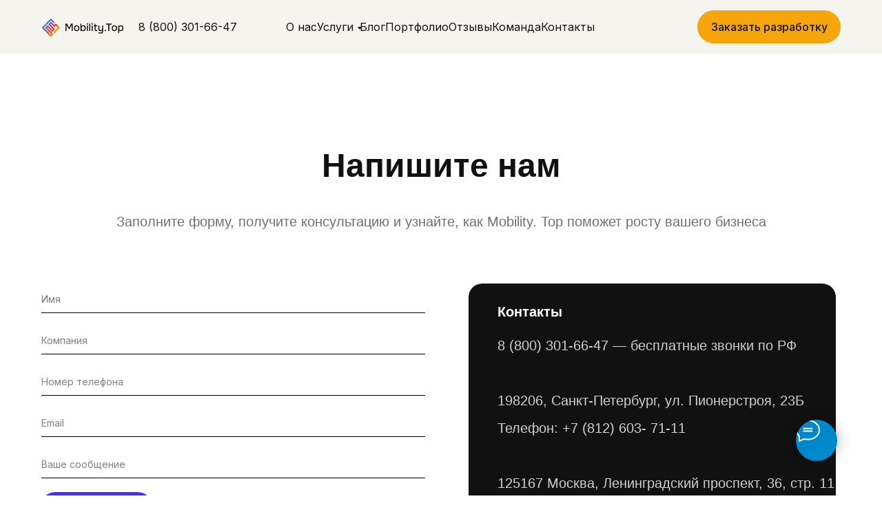

--- FILE ---
content_type: text/html; charset=UTF-8
request_url: https://xn-----6kcaafc7aidqbcofucmwfhehvjco8b5fti3a.xn--p1ai/contacts
body_size: 31973
content:
<!DOCTYPE html> <html> <head> <meta charset="utf-8" /> <meta http-equiv="Content-Type" content="text/html; charset=utf-8" /> <meta name="viewport" content="width=device-width, initial-scale=1.0" /> <!--metatextblock--> <title>Контакты Mobility.Top</title> <meta name="description" content="Контакты разработчика приложения Mobility.Top" /> <meta property="og:url" content="https://xn-----6kcaafc7aidqbcofucmwfhehvjco8b5fti3a.xn--p1ai/contacts" /> <meta property="og:title" content="Контакты" /> <meta property="og:description" content="" /> <meta property="og:type" content="website" /> <link rel="canonical" href="/contacts"> <!--/metatextblock--> <meta name="format-detection" content="telephone=no" /> <meta http-equiv="x-dns-prefetch-control" content="on"> <link rel="dns-prefetch" href="https://ws.tildacdn.com"> <link rel="dns-prefetch" href="https://static.tildacdn.com"> <link rel="shortcut icon" href="https://static.tildacdn.com/tild3965-3864-4661-a334-366238306465/favicon.ico" type="image/x-icon" /> <!-- Assets --> <script src="https://neo.tildacdn.com/js/tilda-fallback-1.0.min.js" async charset="utf-8"></script> <link rel="stylesheet" href="https://static.tildacdn.com/css/tilda-grid-3.0.min.css" type="text/css" media="all" onerror="this.loaderr='y';"/> <link rel="stylesheet" href="https://static.tildacdn.com/ws/project6221047/tilda-blocks-page32476168.min.css?t=1758864754" type="text/css" media="all" onerror="this.loaderr='y';" /> <link rel="preconnect" href="https://fonts.gstatic.com"> <link href="https://fonts.googleapis.com/css2?family=Inter:wght@300;400;500;600;700&subset=latin,cyrillic" rel="stylesheet"> <link rel="stylesheet" href="https://static.tildacdn.com/css/tilda-animation-2.0.min.css" type="text/css" media="all" onerror="this.loaderr='y';" /> <link rel="stylesheet" href="https://static.tildacdn.com/css/tilda-popup-1.1.min.css" type="text/css" media="print" onload="this.media='all';" onerror="this.loaderr='y';" /> <noscript><link rel="stylesheet" href="https://static.tildacdn.com/css/tilda-popup-1.1.min.css" type="text/css" media="all" /></noscript> <link rel="stylesheet" href="https://static.tildacdn.com/css/tilda-forms-1.0.min.css" type="text/css" media="all" onerror="this.loaderr='y';" /> <link rel="stylesheet" href="https://static.tildacdn.com/css/tilda-menusub-1.0.min.css" type="text/css" media="print" onload="this.media='all';" onerror="this.loaderr='y';" /> <noscript><link rel="stylesheet" href="https://static.tildacdn.com/css/tilda-menusub-1.0.min.css" type="text/css" media="all" /></noscript> <script nomodule src="https://static.tildacdn.com/js/tilda-polyfill-1.0.min.js" charset="utf-8"></script> <script type="text/javascript">function t_onReady(func) {if(document.readyState!='loading') {func();} else {document.addEventListener('DOMContentLoaded',func);}}
function t_onFuncLoad(funcName,okFunc,time) {if(typeof window[funcName]==='function') {okFunc();} else {setTimeout(function() {t_onFuncLoad(funcName,okFunc,time);},(time||100));}}function t396_initialScale(t){var e=document.getElementById("rec"+t);if(e){var i=e.querySelector(".t396__artboard");if(i){window.tn_scale_initial_window_width||(window.tn_scale_initial_window_width=document.documentElement.clientWidth);var a=window.tn_scale_initial_window_width,r=[],n,l=i.getAttribute("data-artboard-screens");if(l){l=l.split(",");for(var o=0;o<l.length;o++)r[o]=parseInt(l[o],10)}else r=[320,480,640,960,1200];for(var o=0;o<r.length;o++){var d=r[o];a>=d&&(n=d)}var _="edit"===window.allrecords.getAttribute("data-tilda-mode"),c="center"===t396_getFieldValue(i,"valign",n,r),s="grid"===t396_getFieldValue(i,"upscale",n,r),w=t396_getFieldValue(i,"height_vh",n,r),g=t396_getFieldValue(i,"height",n,r),u=!!window.opr&&!!window.opr.addons||!!window.opera||-1!==navigator.userAgent.indexOf(" OPR/");if(!_&&c&&!s&&!w&&g&&!u){var h=parseFloat((a/n).toFixed(3)),f=[i,i.querySelector(".t396__carrier"),i.querySelector(".t396__filter")],v=Math.floor(parseInt(g,10)*h)+"px",p;i.style.setProperty("--initial-scale-height",v);for(var o=0;o<f.length;o++)f[o].style.setProperty("height","var(--initial-scale-height)");t396_scaleInitial__getElementsToScale(i).forEach((function(t){t.style.zoom=h}))}}}}function t396_scaleInitial__getElementsToScale(t){return t?Array.prototype.slice.call(t.children).filter((function(t){return t&&(t.classList.contains("t396__elem")||t.classList.contains("t396__group"))})):[]}function t396_getFieldValue(t,e,i,a){var r,n=a[a.length-1];if(!(r=i===n?t.getAttribute("data-artboard-"+e):t.getAttribute("data-artboard-"+e+"-res-"+i)))for(var l=0;l<a.length;l++){var o=a[l];if(!(o<=i)&&(r=o===n?t.getAttribute("data-artboard-"+e):t.getAttribute("data-artboard-"+e+"-res-"+o)))break}return r}window.TN_SCALE_INITIAL_VER="1.0",window.tn_scale_initial_window_width=null;</script> <script src="https://static.tildacdn.com/js/jquery-1.10.2.min.js" charset="utf-8" onerror="this.loaderr='y';"></script> <script src="https://static.tildacdn.com/js/tilda-scripts-3.0.min.js" charset="utf-8" defer onerror="this.loaderr='y';"></script> <script src="https://static.tildacdn.com/ws/project6221047/tilda-blocks-page32476168.min.js?t=1758864754" charset="utf-8" async onerror="this.loaderr='y';"></script> <script src="https://static.tildacdn.com/js/tilda-lazyload-1.0.min.js" charset="utf-8" async onerror="this.loaderr='y';"></script> <script src="https://static.tildacdn.com/js/tilda-animation-2.0.min.js" charset="utf-8" async onerror="this.loaderr='y';"></script> <script src="https://static.tildacdn.com/js/tilda-zero-1.1.min.js" charset="utf-8" async onerror="this.loaderr='y';"></script> <script src="https://static.tildacdn.com/js/tilda-popup-1.0.min.js" charset="utf-8" async onerror="this.loaderr='y';"></script> <script src="https://static.tildacdn.com/js/tilda-forms-1.0.min.js" charset="utf-8" async onerror="this.loaderr='y';"></script> <script src="https://static.tildacdn.com/js/tilda-menusub-1.0.min.js" charset="utf-8" async onerror="this.loaderr='y';"></script> <script src="https://static.tildacdn.com/js/tilda-menu-1.0.min.js" charset="utf-8" async onerror="this.loaderr='y';"></script> <script src="https://static.tildacdn.com/js/tilda-submenublocks-1.0.min.js" charset="utf-8" async onerror="this.loaderr='y';"></script> <script src="https://static.tildacdn.com/js/tilda-zero-forms-1.0.min.js" charset="utf-8" async onerror="this.loaderr='y';"></script> <script src="https://static.tildacdn.com/js/tilda-animation-sbs-1.0.min.js" charset="utf-8" async onerror="this.loaderr='y';"></script> <script src="https://static.tildacdn.com/js/tilda-zero-scale-1.0.min.js" charset="utf-8" async onerror="this.loaderr='y';"></script> <script src="https://static.tildacdn.com/js/tilda-zero-top-shift-1.0.min.js" charset="utf-8" async onerror="this.loaderr='y';"></script> <script src="https://static.tildacdn.com/js/tilda-skiplink-1.0.min.js" charset="utf-8" async onerror="this.loaderr='y';"></script> <script src="https://static.tildacdn.com/js/tilda-events-1.0.min.js" charset="utf-8" async onerror="this.loaderr='y';"></script> <!-- nominify begin --> <meta name="zen-verification" content="vSqqzFCyGsMvRoeAu9fBTrTprUaYiKrJlXcl9hREwo02ZPp4Gi6AyK0oZGw9Duhu" /> <!-- Yandex.Metrika counter --> <script type="text/javascript" >
   (function(m,e,t,r,i,k,a){m[i]=m[i]||function(){(m[i].a=m[i].a||[]).push(arguments)};
   m[i].l=1*new Date();
   for (var j = 0; j < document.scripts.length; j++) {if (document.scripts[j].src === r) { return; }}
   k=e.createElement(t),a=e.getElementsByTagName(t)[0],k.async=1,k.src=r,a.parentNode.insertBefore(k,a)})
   (window, document, "script", "https://mc.yandex.ru/metrika/tag.js", "ym");

   ym(90909218, "init", {
        clickmap:true,
        trackLinks:true,
        accurateTrackBounce:true,
        webvisor:true
   });
</script> <noscript><div><img src="https://mc.yandex.ru/watch/90909218" style="position:absolute; left:-9999px;" alt="" /></div></noscript> <!-- /Yandex.Metrika counter --> <!-- Google tag (gtag.js) --> <script async src="https://www.googletagmanager.com/gtag/js?id=G-CZ6R15GPXM"></script> <script>
  window.dataLayer = window.dataLayer || [];
  function gtag(){dataLayer.push(arguments);}
  gtag('js', new Date());

  gtag('config', 'G-CZ6R15GPXM');
</script><!-- nominify end --><!-- nominify begin --><script>
t_onReady(function() {
    setTimeout(function() {
    var d="[data-tild"+"a-sign]"
    var n=document.querySelector(d)
        if (n)
            n.remove();

    }, 500)
})
</script><!-- nominify end --><script type="text/javascript">window.dataLayer=window.dataLayer||[];</script> <script type="text/javascript">(function() {if((/bot|google|yandex|baidu|bing|msn|duckduckbot|teoma|slurp|crawler|spider|robot|crawling|facebook/i.test(navigator.userAgent))===false&&typeof(sessionStorage)!='undefined'&&sessionStorage.getItem('visited')!=='y'&&document.visibilityState){var style=document.createElement('style');style.type='text/css';style.innerHTML='@media screen and (min-width: 980px) {.t-records {opacity: 0;}.t-records_animated {-webkit-transition: opacity ease-in-out .2s;-moz-transition: opacity ease-in-out .2s;-o-transition: opacity ease-in-out .2s;transition: opacity ease-in-out .2s;}.t-records.t-records_visible {opacity: 1;}}';document.getElementsByTagName('head')[0].appendChild(style);function t_setvisRecs(){var alr=document.querySelectorAll('.t-records');Array.prototype.forEach.call(alr,function(el) {el.classList.add("t-records_animated");});setTimeout(function() {Array.prototype.forEach.call(alr,function(el) {el.classList.add("t-records_visible");});sessionStorage.setItem("visited","y");},400);}
document.addEventListener('DOMContentLoaded',t_setvisRecs);}})();</script></head> <body class="t-body" style="margin:0;"> <!--allrecords--> <div id="allrecords" class="t-records" data-hook="blocks-collection-content-node" data-tilda-project-id="6221047" data-tilda-page-id="32476168" data-tilda-page-alias="contacts" data-tilda-formskey="efaaad4fe14b4bded87bc43a76221047" data-tilda-lazy="yes" data-tilda-root-zone="com" data-tilda-project-headcode="yes" data-tilda-page-headcode="yes" data-tilda-project-country="RU"> <!--header--> <header id="t-header" class="t-records" data-hook="blocks-collection-content-node" data-tilda-project-id="6221047" data-tilda-page-id="32086676" data-tilda-formskey="efaaad4fe14b4bded87bc43a76221047" data-tilda-lazy="yes" data-tilda-root-zone="com" data-tilda-project-headcode="yes" data-tilda-project-country="RU"> <div id="rec632281837" class="r t-rec" style=" " data-animationappear="off" data-record-type="702"> <!-- T702 --> <div class="t702"> <div
class="t-popup" data-tooltip-hook="#popup:modal"
role="dialog"
aria-modal="true"
tabindex="-1"
aria-label="Оставьте заявку"> <div class="t-popup__close t-popup__block-close"> <button
type="button"
class="t-popup__close-wrapper t-popup__block-close-button"
aria-label="Закрыть диалоговое окно"> <svg role="presentation" class="t-popup__close-icon" width="23px" height="23px" viewBox="0 0 23 23" version="1.1" xmlns="http://www.w3.org/2000/svg" xmlns:xlink="http://www.w3.org/1999/xlink"> <g stroke="none" stroke-width="1" fill="#fff" fill-rule="evenodd"> <rect transform="translate(11.313708, 11.313708) rotate(-45.000000) translate(-11.313708, -11.313708) " x="10.3137085" y="-3.6862915" width="2" height="30"></rect> <rect transform="translate(11.313708, 11.313708) rotate(-315.000000) translate(-11.313708, -11.313708) " x="10.3137085" y="-3.6862915" width="2" height="30"></rect> </g> </svg> </button> </div> <style>@media screen and (max-width:560px){#rec632281837 .t-popup__close-icon g{fill:#ffffff !important;}}</style> <div class="t-popup__container t-width t-width_6" data-popup-type="702"> <div class="t702__wrapper"> <div class="t702__text-wrapper t-align_center"> <div class="t702__title t-title t-title_xxs" id="popuptitle_632281837">Оставьте заявку</div> <div class="t702__descr t-descr t-descr_xs">Скачайте предварительную смету на разработку с полным списком опций</div> </div> <form
id="form632281837" name='form632281837' role="form" action='' method='POST' data-formactiontype="2" data-inputbox=".t-input-group" 
class="t-form js-form-proccess t-form_inputs-total_4 " data-success-callback="t702_onSuccess"> <input type="hidden" name="formservices[]" value="7aafcc731a96a61f1f41a754de060651" class="js-formaction-services"> <!-- @classes t-title t-text t-btn --> <div class="js-successbox t-form__successbox t-text t-text_md"
aria-live="polite"
style="display:none;"></div> <div
class="t-form__inputsbox
t-form__inputsbox_vertical-form t-form__inputsbox_inrow "> <div
class=" t-input-group t-input-group_nm " data-input-lid="1495810359387" data-field-type="nm" data-field-name="Name"> <div class="t-input-block " style="border-radius:5px;"> <input
type="text"
autocomplete="name"
name="Name"
id="input_1495810359387"
class="t-input js-tilda-rule"
value=""
placeholder="Имя" data-tilda-req="1" aria-required="true" data-tilda-rule="name"
aria-describedby="error_1495810359387"
style="color:#000000;border:1px solid #c9c9c9;border-radius:5px;"> </div> <div class="t-input-error" aria-live="polite" id="error_1495810359387"></div> </div> <div
class=" t-input-group t-input-group_nm " data-input-lid="1692968076861" data-field-type="nm" data-field-name="Name_2"> <div class="t-input-block " style="border-radius:5px;"> <input
type="text"
autocomplete="name"
name="Name_2"
id="input_1692968076861"
class="t-input js-tilda-rule"
value=""
placeholder="Компания" data-tilda-rule="name"
aria-describedby="error_1692968076861"
style="color:#000000;border:1px solid #c9c9c9;border-radius:5px;"> </div> <div class="t-input-error" aria-live="polite" id="error_1692968076861"></div> </div> <div
class=" t-input-group t-input-group_ph " data-input-lid="1495810410810" data-field-type="ph" data-field-name="Phone"> <div class="t-input-block " style="border-radius:5px;"> <input
type="tel"
autocomplete="tel"
name="Phone"
id="input_1495810410810"
class="t-input js-tilda-rule"
value=""
placeholder="Номер телефона" data-tilda-req="1" aria-required="true" data-tilda-rule="phone"
pattern="[0-9]*"
aria-describedby="error_1495810410810"
style="color:#000000;border:1px solid #c9c9c9;border-radius:5px;"> </div> <div class="t-input-error" aria-live="polite" id="error_1495810410810"></div> </div> <div
class=" t-input-group t-input-group_em " data-input-lid="1495810354468" data-field-type="em" data-field-name="Email"> <div class="t-input-block " style="border-radius:5px;"> <input
type="email"
autocomplete="email"
name="Email"
id="input_1495810354468"
class="t-input js-tilda-rule"
value=""
placeholder="Email" data-tilda-rule="email"
aria-describedby="error_1495810354468"
style="color:#000000;border:1px solid #c9c9c9;border-radius:5px;"> </div> <div class="t-input-error" aria-live="polite" id="error_1495810354468"></div> </div> <div class="t-form__errorbox-middle"> <!--noindex--> <div
class="js-errorbox-all t-form__errorbox-wrapper"
style="display:none;" data-nosnippet
tabindex="-1"
aria-label="Ошибки при заполнении формы"> <ul
role="list"
class="t-form__errorbox-text t-text t-text_md"> <li class="t-form__errorbox-item js-rule-error js-rule-error-all"></li> <li class="t-form__errorbox-item js-rule-error js-rule-error-req"></li> <li class="t-form__errorbox-item js-rule-error js-rule-error-email"></li> <li class="t-form__errorbox-item js-rule-error js-rule-error-name"></li> <li class="t-form__errorbox-item js-rule-error js-rule-error-phone"></li> <li class="t-form__errorbox-item js-rule-error js-rule-error-minlength"></li> <li class="t-form__errorbox-item js-rule-error js-rule-error-string"></li> </ul> </div> <!--/noindex--> </div> <div class="t-form__submit"> <button
class="t-submit t-btnflex t-btnflex_type_submit t-btnflex_md"
type="submit"> <span class="t-btnflex__text">Оставить заявку</span> <style>#rec632281837 .t-btnflex.t-btnflex_type_submit {color:#ffffff;background-color:#4b2efc;border-style:none !important;border-radius:5px;box-shadow:none !important;transition-duration:0.2s;transition-property:background-color,color,border-color,box-shadow,opacity,transform;transition-timing-function:ease-in-out;}</style> </button> </div> </div> <div class="t-form__errorbox-bottom"> <!--noindex--> <div
class="js-errorbox-all t-form__errorbox-wrapper"
style="display:none;" data-nosnippet
tabindex="-1"
aria-label="Ошибки при заполнении формы"> <ul
role="list"
class="t-form__errorbox-text t-text t-text_md"> <li class="t-form__errorbox-item js-rule-error js-rule-error-all"></li> <li class="t-form__errorbox-item js-rule-error js-rule-error-req"></li> <li class="t-form__errorbox-item js-rule-error js-rule-error-email"></li> <li class="t-form__errorbox-item js-rule-error js-rule-error-name"></li> <li class="t-form__errorbox-item js-rule-error js-rule-error-phone"></li> <li class="t-form__errorbox-item js-rule-error js-rule-error-minlength"></li> <li class="t-form__errorbox-item js-rule-error js-rule-error-string"></li> </ul> </div> <!--/noindex--> </div> </form> <style>#rec632281837 input::-webkit-input-placeholder {color:#000000;opacity:0.5;}#rec632281837 input::-moz-placeholder{color:#000000;opacity:0.5;}#rec632281837 input:-moz-placeholder {color:#000000;opacity:0.5;}#rec632281837 input:-ms-input-placeholder{color:#000000;opacity:0.5;}#rec632281837 textarea::-webkit-input-placeholder {color:#000000;opacity:0.5;}#rec632281837 textarea::-moz-placeholder{color:#000000;opacity:0.5;}#rec632281837 textarea:-moz-placeholder {color:#000000;opacity:0.5;}#rec632281837 textarea:-ms-input-placeholder{color:#000000;opacity:0.5;}</style> <div class="t702__form-bottom-text t-text t-text_xs t-align_center">Нажимая на кнопку “Оставить заявку” вы соглашаетесь на обработку персональных данных в соответствии с <a href="/privacy-policy">политикой конфиденциальности</a></div> </div> </div> </div> </div> <script>t_onReady(function() {t_onFuncLoad('t702_initPopup',function() {t702_initPopup('632281837');});});</script> </div> <div id="rec910083019" class="r t-rec" style=" " data-animationappear="off" data-record-type="121" data-alias-record-type="1093"> <!-- t1093 --> <div class="t1093"> <div class="t-popup " data-anim="fadein" data-anim-timeout="0.3" data-tooltip-hook="#popup_order" data-popup-rec-ids="910083022"
role="dialog"
aria-modal="true"
tabindex="-1"> <div class="t-popup__container t-width t-valign_middle"> </div> </div> <div class="t-popup__bg"></div> </div> <style> #rec910083022[data-record-type="396"]{display:none;}.t1093 .t-popup #rec910083022[data-record-type="396"]{display:block;}</style> <style>#rec910083019 .t1093 .t-popup__bg{background-color:rgba(0,0,0,0.30);-webkit-backdrop-filter:blur(3px);backdrop-filter:blur(3px);}</style> <style>#rec910083019 .t1093 .t-popup.t-popup-anim-fadein .t-popup__container{transition-timing-function:ease-in-out;}</style> <script>t_onReady(function() {t_onFuncLoad('t1093__init',function() {t1093__init('910083019');});t_onFuncLoad('t1093__initPopup',function() {t1093__initPopup('910083019');});});</script> </div> <div id="rec910083022" class="r t-rec" style=" " data-animationappear="off" data-record-type="121" data-alias-record-type="396"> <!-- T396 --> <style>#rec910083022 .t396__artboard {height:680px;}#rec910083022 .t396__filter {height:680px;}#rec910083022 .t396__carrier{height:680px;background-position:center center;background-attachment:scroll;background-size:cover;background-repeat:no-repeat;}@media screen and (max-width:1199px) {#rec910083022 .t396__artboard,#rec910083022 .t396__filter,#rec910083022 .t396__carrier {}#rec910083022 .t396__filter {}#rec910083022 .t396__carrier {background-attachment:scroll;}}@media screen and (max-width:959px) {#rec910083022 .t396__artboard,#rec910083022 .t396__filter,#rec910083022 .t396__carrier {}#rec910083022 .t396__filter {}#rec910083022 .t396__carrier {background-attachment:scroll;}}@media screen and (max-width:639px) {#rec910083022 .t396__artboard,#rec910083022 .t396__filter,#rec910083022 .t396__carrier {}#rec910083022 .t396__filter {}#rec910083022 .t396__carrier {background-attachment:scroll;}}@media screen and (max-width:479px) {#rec910083022 .t396__artboard,#rec910083022 .t396__filter,#rec910083022 .t396__carrier {}#rec910083022 .t396__filter {}#rec910083022 .t396__carrier {background-attachment:scroll;}}#rec910083022 .tn-elem[data-elem-id="1738336844161"]{z-index:4;top:78px;left:calc(50% - 600px + 382px);width:435px;height:539px;}#rec910083022 .tn-elem[data-elem-id="1738336844161"] .tn-atom {border-radius:16px 16px 16px 16px;background-color:#ffffff;background-position:center center;border-color:transparent ;border-style:solid;}@media screen and (max-width:1199px) {#rec910083022 .tn-elem[data-elem-id="1738336844161"] {display:table;top:78px;left:calc(50% - 480px + 262px);width:435px;height:539px;}}@media screen and (max-width:959px) {#rec910083022 .tn-elem[data-elem-id="1738336844161"] {display:table;top:78px;left:calc(50% - 320px + 102px);width:435px;height:539px;}}@media screen and (max-width:639px) {#rec910083022 .tn-elem[data-elem-id="1738336844161"] {display:table;top:48px;left:calc(50% - 240px + 22px);width:435px;height:539px;}}@media screen and (max-width:479px) {#rec910083022 .tn-elem[data-elem-id="1738336844161"] {display:table;top:48px;left:calc(50% - 160px + 0px);width:320px;height:539px;}}#rec910083022 .tn-elem[data-elem-id="1738336844169"]{color:#18191d;text-align:LEFT;z-index:5;top:131px;left:calc(50% - 600px + 412px);width:auto;height:auto;}#rec910083022 .tn-elem[data-elem-id="1738336844169"] .tn-atom {vertical-align:middle;white-space:nowrap;color:#18191d;font-size:24px;font-family:'Inter',Arial,sans-serif;line-height:0.82;font-weight:700;background-position:center center;border-color:transparent ;border-style:solid;}@media screen and (max-width:1199px) {#rec910083022 .tn-elem[data-elem-id="1738336844169"] {display:table;top:135px;left:calc(50% - 480px + 292px);width:200px;height:auto;}}@media screen and (max-width:959px) {#rec910083022 .tn-elem[data-elem-id="1738336844169"] {display:table;top:135px;left:calc(50% - 320px + 132px);width:200px;height:auto;}}@media screen and (max-width:639px) {#rec910083022 .tn-elem[data-elem-id="1738336844169"] {display:table;top:105px;left:calc(50% - 240px + 52px);width:200px;height:auto;}}@media screen and (max-width:479px) {#rec910083022 .tn-elem[data-elem-id="1738336844169"] {display:table;top:105px;left:calc(50% - 160px + 20px);width:auto;height:auto;}#rec910083022 .tn-elem[data-elem-id="1738336844169"] .tn-atom {vertical-align:middle;white-space:nowrap;background-size:cover;}}#rec910083022 .tn-elem[data-elem-id="1738336844219"]{z-index:7;top:500px;left:calc(50% - 600px + 528px);width:143px;height:24px;}#rec910083022 .tn-elem[data-elem-id="1738336844219"] .tn-atom {border-radius:0px 0px 0px 0px;background-position:center center;border-color:transparent ;border-style:solid;}@media screen and (max-width:1199px) {#rec910083022 .tn-elem[data-elem-id="1738336844219"] {display:table;top:500px;left:calc(50% - 480px + 408px);width:143px;height:24px;}}@media screen and (max-width:959px) {#rec910083022 .tn-elem[data-elem-id="1738336844219"] {display:table;top:500px;left:calc(50% - 320px + 248px);width:143px;height:24px;}}@media screen and (max-width:639px) {#rec910083022 .tn-elem[data-elem-id="1738336844219"] {display:table;top:470px;left:calc(50% - 240px + 168px);width:143px;height:24px;}}@media screen and (max-width:479px) {#rec910083022 .tn-elem[data-elem-id="1738336844219"] {display:table;top:470px;left:calc(50% - 160px + 146px);width:143px;height:24px;}}#rec910083022 .tn-elem[data-elem-id="1738336844221"]{color:#ffffff;text-align:LEFT;z-index:8;top:502px;left:calc(50% - 600px + 528px);width:143px;height:auto;}#rec910083022 .tn-elem[data-elem-id="1738336844221"] .tn-atom {vertical-align:middle;color:#ffffff;font-size:16px;font-family:'Inter',Arial,sans-serif;font-weight:500;background-position:center center;border-color:transparent ;border-style:solid;}@media screen and (max-width:1199px) {#rec910083022 .tn-elem[data-elem-id="1738336844221"] {display:table;top:502px;left:calc(50% - 480px + 408px);width:143px;height:auto;}}@media screen and (max-width:959px) {#rec910083022 .tn-elem[data-elem-id="1738336844221"] {display:table;top:502px;left:calc(50% - 320px + 248px);width:143px;height:auto;}}@media screen and (max-width:639px) {#rec910083022 .tn-elem[data-elem-id="1738336844221"] {display:table;top:472px;left:calc(50% - 240px + 168px);width:143px;height:auto;}}@media screen and (max-width:479px) {#rec910083022 .tn-elem[data-elem-id="1738336844221"] {display:table;top:472px;left:calc(50% - 160px + 146px);width:143px;height:auto;}}#rec910083022 .tn-elem[data-elem-id="1738336844225"]{color:#666666;text-align:LEFT;z-index:9;top:548px;left:calc(50% - 600px + 412px);width:375px;height:auto;}#rec910083022 .tn-elem[data-elem-id="1738336844225"] .tn-atom {vertical-align:middle;color:#666666;font-size:12px;font-family:'Inter',Arial,sans-serif;font-weight:400;opacity:0.7;background-position:center center;border-color:transparent ;border-style:solid;}@media screen and (max-width:1199px) {#rec910083022 .tn-elem[data-elem-id="1738336844225"] {display:table;top:548px;left:calc(50% - 480px + 292px);width:375px;height:auto;}}@media screen and (max-width:959px) {#rec910083022 .tn-elem[data-elem-id="1738336844225"] {display:table;top:548px;left:calc(50% - 320px + 132px);width:375px;height:auto;}}@media screen and (max-width:639px) {#rec910083022 .tn-elem[data-elem-id="1738336844225"] {display:table;top:518px;left:calc(50% - 240px + 52px);width:375px;height:auto;}}@media screen and (max-width:479px) {#rec910083022 .tn-elem[data-elem-id="1738336844225"] {display:table;top:517px;left:calc(50% - 160px + 33px);width:256px;height:auto;}#rec910083022 .tn-elem[data-elem-id="1738336844225"] {text-align:center;}#rec910083022 .tn-elem[data-elem-id="1738336844225"] .tn-atom{font-size:10px;background-size:cover;}}#rec910083022 .tn-elem[data-elem-id="1738336844235"]{z-index:10;top:93px;left:calc(50% - 600px + 793px);width:8px;height:auto;}#rec910083022 .tn-elem[data-elem-id="1738336844235"] .tn-atom{background-position:center center;border-color:transparent ;border-style:solid;}#rec910083022 .tn-elem[data-elem-id="1738336844235"] .tn-atom__vector svg {display:block;}@media screen and (max-width:1199px) {#rec910083022 .tn-elem[data-elem-id="1738336844235"] {display:table;top:93px;left:calc(50% - 480px + 673px);width:8px;height:auto;}}@media screen and (max-width:959px) {#rec910083022 .tn-elem[data-elem-id="1738336844235"] {display:table;top:93px;left:calc(50% - 320px + 513px);width:8px;height:auto;}}@media screen and (max-width:639px) {#rec910083022 .tn-elem[data-elem-id="1738336844235"] {display:table;top:63px;left:calc(50% - 240px + 433px);width:8px;height:auto;}}@media screen and (max-width:479px) {#rec910083022 .tn-elem[data-elem-id="1738336844235"] {display:table;top:60px;left:calc(50% - 160px + 300px);width:8px;height:auto;}}#rec910083022 .tn-elem[data-elem-id="1738337048127"]{z-index:11;top:195px;left:calc(50% - 600px + 412px);width:375px;height:auto;}#rec910083022 .tn-elem[data-elem-id="1738337048127"] .tn-atom{background-position:center center;border-color:transparent ;border-style:solid;}@media screen and (max-width:1199px) {#rec910083022 .tn-elem[data-elem-id="1738337048127"] {display:table;top:195px;left:calc(50% - 480px + 292px);width:375px;height:auto;}}@media screen and (max-width:959px) {#rec910083022 .tn-elem[data-elem-id="1738337048127"] {display:table;top:195px;left:calc(50% - 320px + 132px);width:375px;height:auto;}}@media screen and (max-width:639px) {#rec910083022 .tn-elem[data-elem-id="1738337048127"] {display:table;top:165px;left:calc(50% - 240px + 52px);width:375px;height:auto;}}@media screen and (max-width:479px) {#rec910083022 .tn-elem[data-elem-id="1738337048127"] {display:table;top:165px;left:calc(50% - 160px + 20px);width:281px;height:auto;}}</style> <div class='t396'> <div class="t396__artboard" data-artboard-recid="910083022" data-artboard-screens="320,480,640,960,1200" data-artboard-height="680" data-artboard-valign="center" data-artboard-upscale="grid"> <div class="t396__carrier" data-artboard-recid="910083022"></div> <div class="t396__filter" data-artboard-recid="910083022"></div> <div class='t396__elem tn-elem tn-elem__9100830221738336844161' data-elem-id='1738336844161' data-elem-type='shape' data-field-top-value="78" data-field-left-value="382" data-field-height-value="539" data-field-width-value="435" data-field-axisy-value="top" data-field-axisx-value="left" data-field-container-value="grid" data-field-topunits-value="px" data-field-leftunits-value="px" data-field-heightunits-value="px" data-field-widthunits-value="px" data-field-top-res-320-value="48" data-field-left-res-320-value="0" data-field-height-res-320-value="539" data-field-width-res-320-value="320" data-field-top-res-480-value="48" data-field-left-res-480-value="22" data-field-height-res-480-value="539" data-field-width-res-480-value="435" data-field-top-res-640-value="78" data-field-left-res-640-value="102" data-field-height-res-640-value="539" data-field-width-res-640-value="435" data-field-top-res-960-value="78" data-field-left-res-960-value="262" data-field-height-res-960-value="539" data-field-width-res-960-value="435"> <div class='tn-atom'> </div> </div> <div class='t396__elem tn-elem tn-elem__9100830221738336844169' data-elem-id='1738336844169' data-elem-type='text' data-field-top-value="131" data-field-left-value="412" data-field-height-value="20" data-field-width-value="200" data-field-axisy-value="top" data-field-axisx-value="left" data-field-container-value="grid" data-field-topunits-value="px" data-field-leftunits-value="px" data-field-heightunits-value="px" data-field-widthunits-value="px" data-field-textfit-value="autowidth" data-field-fontsize-value="24" data-field-top-res-320-value="105" data-field-left-res-320-value="20" data-field-height-res-320-value="20" data-field-width-res-320-value="200" data-field-heightunits-res-320-value="px" data-field-widthunits-res-320-value="px" data-field-textfit-res-320-value="autowidth" data-field-top-res-480-value="105" data-field-left-res-480-value="52" data-field-height-res-480-value="20" data-field-width-res-480-value="200" data-field-top-res-640-value="135" data-field-left-res-640-value="132" data-field-height-res-640-value="20" data-field-width-res-640-value="200" data-field-top-res-960-value="135" data-field-left-res-960-value="292" data-field-height-res-960-value="20" data-field-width-res-960-value="200"> <div class='tn-atom'field='tn_text_1738336844169'>Оставьте заявку</div> </div> <div class='t396__elem tn-elem tn-elem__9100830221738336844219' data-elem-id='1738336844219' data-elem-type='shape' data-field-top-value="500" data-field-left-value="528" data-field-height-value="24" data-field-width-value="143" data-field-axisy-value="top" data-field-axisx-value="left" data-field-container-value="grid" data-field-topunits-value="px" data-field-leftunits-value="px" data-field-heightunits-value="px" data-field-widthunits-value="px" data-field-top-res-320-value="470" data-field-left-res-320-value="146" data-field-height-res-320-value="24" data-field-width-res-320-value="143" data-field-top-res-480-value="470" data-field-left-res-480-value="168" data-field-height-res-480-value="24" data-field-width-res-480-value="143" data-field-top-res-640-value="500" data-field-left-res-640-value="248" data-field-height-res-640-value="24" data-field-width-res-640-value="143" data-field-top-res-960-value="500" data-field-left-res-960-value="408" data-field-height-res-960-value="24" data-field-width-res-960-value="143"> <div class='tn-atom'> </div> </div> <div class='t396__elem tn-elem tn-elem__9100830221738336844221' data-elem-id='1738336844221' data-elem-type='text' data-field-top-value="502" data-field-left-value="528" data-field-height-value="20" data-field-width-value="143" data-field-axisy-value="top" data-field-axisx-value="left" data-field-container-value="grid" data-field-topunits-value="px" data-field-leftunits-value="px" data-field-heightunits-value="px" data-field-widthunits-value="px" data-field-textfit-value="autoheight" data-field-fontsize-value="16" data-field-top-res-320-value="472" data-field-left-res-320-value="146" data-field-height-res-320-value="20" data-field-width-res-320-value="143" data-field-top-res-480-value="472" data-field-left-res-480-value="168" data-field-height-res-480-value="20" data-field-width-res-480-value="143" data-field-top-res-640-value="502" data-field-left-res-640-value="248" data-field-height-res-640-value="20" data-field-width-res-640-value="143" data-field-top-res-960-value="502" data-field-left-res-960-value="408" data-field-height-res-960-value="20" data-field-width-res-960-value="143"> <div class='tn-atom'field='tn_text_1738336844221'>Отправить заявку</div> </div> <div class='t396__elem tn-elem tn-elem__9100830221738336844225' data-elem-id='1738336844225' data-elem-type='text' data-field-top-value="548" data-field-left-value="412" data-field-height-value="45" data-field-width-value="375" data-field-axisy-value="top" data-field-axisx-value="left" data-field-container-value="grid" data-field-topunits-value="px" data-field-leftunits-value="px" data-field-heightunits-value="px" data-field-widthunits-value="px" data-field-textfit-value="autoheight" data-field-fontsize-value="12" data-field-top-res-320-value="517" data-field-left-res-320-value="33" data-field-height-res-320-value="36" data-field-width-res-320-value="256" data-field-fontsize-res-320-value="10" data-field-top-res-480-value="518" data-field-left-res-480-value="52" data-field-height-res-480-value="45" data-field-width-res-480-value="375" data-field-top-res-640-value="548" data-field-left-res-640-value="132" data-field-height-res-640-value="45" data-field-width-res-640-value="375" data-field-top-res-960-value="548" data-field-left-res-960-value="292" data-field-height-res-960-value="45" data-field-width-res-960-value="375"> <div class='tn-atom'field='tn_text_1738336844225'>Нажимая на кнопку «Отправить заявку», Вы соглашаетесь на обработку персональных данных в соответствии с <a href="/privacy-policy" target="_blank" rel="noreferrer noopener" style="color: rgb(102, 102, 102);">политикой конфиденциальности.</a></div> </div> <div class='t396__elem tn-elem tn-elem__9100830221738336844235' data-elem-id='1738336844235' data-elem-type='vector' data-field-top-value="93" data-field-left-value="793" data-field-height-value="8" data-field-width-value="8" data-field-axisy-value="top" data-field-axisx-value="left" data-field-container-value="grid" data-field-topunits-value="px" data-field-leftunits-value="px" data-field-heightunits-value="px" data-field-widthunits-value="px" data-field-heightmode-value="hug" data-field-top-res-320-value="60" data-field-left-res-320-value="300" data-field-height-res-320-value="8" data-field-width-res-320-value="8" data-field-top-res-480-value="63" data-field-left-res-480-value="433" data-field-height-res-480-value="8" data-field-width-res-480-value="8" data-field-top-res-640-value="93" data-field-left-res-640-value="513" data-field-height-res-640-value="8" data-field-width-res-640-value="8" data-field-top-res-960-value="93" data-field-left-res-960-value="673" data-field-height-res-960-value="8" data-field-width-res-960-value="8"> <a class='tn-atom tn-atom__vector' href="#closepopup"> <?xml version="1.0" encoding="UTF-8"?> <!--?xml version="1.0" encoding="UTF-8"?--> <!--?xml version="1.0" encoding="UTF-8"?--> <!--?xml version="1.0" encoding="UTF-8"?--> <!--?xml version="1.0" encoding="UTF-8"?--> <!--?xml version="1.0" encoding="UTF-8"?--> <!--?xml version="1.0" encoding="UTF-8"?--> <!--?xml version="1.0" encoding="UTF-8"?--> <!--?xml version="1.0" encoding="UTF-8"?--> <!--?xml version="1.0" encoding="UTF-8"?--> <!--?xml version="1.0" encoding="UTF-8"?--> <!--?xml version="1.0" encoding="UTF-8"?--> <!--?xml version="1.0" encoding="UTF-8"?--> <!--?xml version="1.0" encoding="UTF-8"?--> <!--?xml version="1.0" encoding="UTF-8"?--> <!--?xml version="1.0" encoding="UTF-8"?--> <!--?xml version="1.0" encoding="UTF-8"?--> <!--?xml version="1.0" encoding="UTF-8"?--> <svg xmlns="http://www.w3.org/2000/svg" viewBox="0 0 8.05517578125 8.0556640625" fill="none"> <path d="M0.17124547012606534 7.881159574751422C0.3957068488103693 8.105606063565341 0.7619952192826706 8.11480849165483 0.981767265181108 7.895024240944602L4.026342999822444 4.850436301491477L6.984008269708807 7.808101571377842C7.203768110795455 8.027861412464489 7.583728311434659 8.032743337180397 7.808199209872159 7.808296848366478C8.032450421697444 7.584021226917614 8.023272403231536 7.208357120028409 7.803512562144887 6.988572869318182L4.845847292258523 4.030932009055398L7.8953171564275575 0.9814719087357955C8.114906130149148 0.7618951398259944 8.10570370205966 0.3956067693536932 7.881257213245739 0.1711458788618608C7.6569815917968755 -0.05311973464133523 7.2952065607244325 -0.057808579234730116 7.075422310014205 0.16196395485617898L4.025952445845171 3.211427716619318L1.0683091446200286 0.25377953346946025C0.848537098721591 0.03400748757102273 0.47306826882102276 0.024630286576704546 0.2488024112215909 0.2488951677911932C0.02453655362215909 0.47316102539062505 0.029029144841974434 0.8535142209694603 0.2488024112215909 1.0732862668678977L3.2064481534090907 4.030932009055398L0.16186900142045454 7.075519948508523C-0.057903532670454554 7.295279789595171 -0.05302014337713068 7.656883953302557 0.17124547012606534 7.881159574751422Z" fill="#B5B5C2"></path> </svg> </a> </div> <div class='t396__elem tn-elem tn-elem__9100830221738337048127' data-elem-id='1738337048127' data-elem-type='form' data-field-top-value="195" data-field-left-value="412" data-field-height-value="340" data-field-width-value="375" data-field-axisy-value="top" data-field-axisx-value="left" data-field-container-value="grid" data-field-topunits-value="px" data-field-leftunits-value="px" data-field-heightunits-value="px" data-field-widthunits-value="px" data-field-widthmode-value="fixed" data-field-heightmode-value="hug" data-field-top-res-320-value="165" data-field-left-res-320-value="20" data-field-height-res-320-value="340" data-field-width-res-320-value="281" data-field-container-res-320-value="grid" data-field-top-res-480-value="165" data-field-left-res-480-value="52" data-field-height-res-480-value="340" data-field-width-res-480-value="375" data-field-top-res-640-value="195" data-field-left-res-640-value="132" data-field-height-res-640-value="340" data-field-width-res-640-value="375" data-field-top-res-960-value="195" data-field-left-res-960-value="292" data-field-height-res-960-value="340" data-field-width-res-960-value="375" data-field-inputpos-value="v" data-field-inputfontfamily-value="Inter" data-field-fieldfontfamily-value="Inter" data-field-buttonhovercolor-value="#f6a50a" data-field-buttonhoverbgcolor-value="#131313" data-field-inputfontsize-value="16" data-field-inputfontweight-value="500" data-field-inputcolor-value="#000000" data-field-inputbgcolor-value="#ffffff" data-field-inputbordercolor-value="#b3b3b3" data-field-inputbordersize-value="1" data-field-inputheight-value="53" data-field-inputmargbottom-value="20" data-field-inputmargright-value="20" data-field-inputtitlefontsize-value="16" data-field-inputtitlefontweight-value="500" data-field-inputtitlecolor-value="#131313" data-field-inputtitlemargbottom-value="5" data-field-inputelscolor-value="#131313" data-field-inputelsfontweight-value="400" data-field-inputelsfontsize-value="14" data-field-inputsstyle-value="y" data-field-buttontitle-value="Отправить заявку" data-field-buttonalign-value="center" data-field-buttoncolor-value="#ffffff" data-field-buttonbgcolor-value="#f6a50a" data-field-buttonbordersize-value="2" data-field-buttonradius-value="30" data-field-buttonmargtop-value="20" data-field-buttonwidth-value="375" data-field-buttonheight-value="48" data-field-buttonfontfamily-value="Inter" data-field-buttonfontsize-value="16" data-field-buttonfontweight-value="500" data-field-receivers-value="7aafcc731a96a61f1f41a754de060651" data-field-buttonwidth-res-320-value="280"> <div class='tn-atom tn-atom__form'></div> <!--googleoff: all--> <!--noindex--> <div data-nosnippet="true" class="tn-atom__inputs-wrapp" style="display:none;"> <textarea class="tn-atom__inputs-textarea">[{"lid":"1738337048127","ls":"10","loff":"","li_parent_id":"","li_type":"nm","li_ph":"\u0418\u043c\u044f","li_req":"y","li_nm":"Name"},{"lid":"1738337048128","ls":"20","loff":"","li_parent_id":"","li_type":"in","li_ph":"\u041a\u043e\u043c\u043f\u0430\u043d\u0438\u044f","li_nm":"Input"},{"lid":"1738337048129","ls":"30","loff":"","li_parent_id":"","li_type":"ph","li_ph":"\u041d\u043e\u043c\u0435\u0440 \u0442\u0435\u043b\u0435\u0444\u043e\u043d\u0430","li_masktype":"a","li_maskcountry":"RU","li_req":"y","li_nm":"Phone"},{"lid":"1738337048130","ls":"40","loff":"","li_parent_id":"","li_type":"em","li_ph":"Email","li_req":"y","li_nm":"Email"},{"lid":"1738337048131","ls":"50","loff":"y","li_parent_id":"","li_type":"ta","li_ph":"\u0421\u043e\u043e\u0431\u0449\u0435\u043d\u0438\u0435","li_rows":"3","li_nm":"Textarea"}]</textarea> </div> <!-- Form export deps: https://static.tildacdn.com/css/tilda-zero-form-errorbox.min.css https://static.tildacdn.com/css/tilda-zero-form-horizontal.min.css https://static.tildacdn.com/js/tilda-phone-mask-1.1.min.js https://static.tildacdn.com/css/tilda-date-picker-1.0.min.css https://static.tildacdn.com/js/tilda-date-picker-1.0.min.js https://static.tildacdn.com/js/tilda-calc-1.0.min.js https://static.tildacdn.com/js/tilda-upwidget-1.1.min.js https://static.tildacdn.com/js/uploadcare-3.x.full.min.js https://static.tildacdn.com/js/uploadcare-3.x.min.js https://static.tildacdn.com/js/tilda-range-1.0.min.js https://static.tildacdn.com/css/tilda-range-1.0.min.css https://static.tildacdn.com/js/tilda-img-select-1.0.min.js https://static.tildacdn.com/css/tilda-img-select-1.0.min.css --> <!--/noindex--> <!--googleon: all--> </div> </div> </div> <script>t_onReady(function() {t_onFuncLoad('t396_init',function() {t396_init('910083022');});});</script> <!-- /T396 --> </div> <div id="rec910083025" class="r t-rec t-rec_pt_0 t-rec_pb_0" style="padding-top:0px;padding-bottom:0px; " data-animationappear="off" data-record-type="121" data-alias-record-type="450"> <!-- t450 --> <div id="nav910083025marker"></div> <div class="t450__overlay"> <div class="t450__overlay_bg"
style=" "> </div> </div> <div id="nav910083025" class="t450 " data-tooltip-hook="#menuopen"
style="max-width: 260px;background-color: #131313;"> <button type="button"
class="t450__close-button t450__close t450_opened "
style="background-color: #131313;"
aria-label="Закрыть меню"> <div class="t450__close_icon" style="color:#ffffff;"> <span></span> <span></span> <span></span> <span></span> </div> </button> <div class="t450__container t-align_left"> <div class="t450__top"> <nav class="t450__menu"> <ul role="list" class="t450__list t-menu__list"> <li class="t450__list_item"> <a class="t-menu__link-item "
href="/about" data-menu-submenu-hook="" data-menu-item-number="1">
О нас
</a> </li> <li class="t450__list_item"> <a class="t-menu__link-item t450__link-item_submenu"
href=""
aria-expanded="false" role="button" data-menu-submenu-hook="link_sub2_910083025" data-menu-item-number="2">
Услуги
</a> <div class="t-menusub" data-submenu-hook="link_sub2_910083025" data-submenu-margin="15px" data-add-submenu-arrow=""> <div class="t-menusub__menu"> <div class="t-menusub__content"> <ul role="list" class="t-menusub__list"> <li class="t-menusub__list-item t-name t-name_xs"> <a class="t-menusub__link-item t-name t-name_xs"
href="/devmobileapp" data-menu-item-number="2">Внедрение готового мобильного приложения</a> </li> <li class="t-menusub__list-item t-name t-name_xs"> <a class="t-menusub__link-item t-name t-name_xs"
href="/" data-menu-item-number="2">Разработка мобильных приложений</a> </li> <li class="t-menusub__list-item t-name t-name_xs"> <a class="t-menusub__link-item t-name t-name_xs"
href="/bitrix" data-menu-item-number="2">Разработка сайтов</a> </li> </ul> </div> </div> </div> </li> <li class="t450__list_item"> <a class="t-menu__link-item "
href="/blog" data-menu-submenu-hook="" data-menu-item-number="3">
Блог
</a> </li> <li class="t450__list_item"> <a class="t-menu__link-item "
href="/portfolio" data-menu-submenu-hook="" data-menu-item-number="4">
Портфолио
</a> </li> <li class="t450__list_item"> <a class="t-menu__link-item "
href="/#reviews" data-menu-submenu-hook="" data-menu-item-number="5">
Отзывы
</a> </li> <li class="t450__list_item"> <a class="t-menu__link-item "
href="/#team" data-menu-submenu-hook="" data-menu-item-number="6">
Команда
</a> </li> <li class="t450__list_item"> <a class="t-menu__link-item "
href="/#contacts" data-menu-submenu-hook="" data-menu-item-number="7">
Контакты
</a> </li> </ul> </nav> </div> <div class="t450__rightside"> <div class="t450__rightcontainer"> <div class="t450__right_buttons"> <div class="t450__right_buttons_wrap"> <div class="t450__right_buttons_but t450__right_buttons_but_two_left"> <a
class="t-btn t-btnflex t-btnflex_type_button t-btnflex_sm"
href="#popup_order"> <span class="t-btnflex__text">Заказать разработку</span> <style>#rec910083025 .t-btnflex.t-btnflex_type_button {color:#131313;background-color:#f6a50a;border-style:solid !important;border-color:#f6a50a !important;--border-width:1px;border-radius:30px;box-shadow:none !important;font-weight:400;transition-duration:0.2s;transition-property:background-color,color,border-color,box-shadow,opacity,transform;transition-timing-function:ease-in-out;}@media (hover:hover) {#rec910083025 .t-btnflex.t-btnflex_type_button:not(.t-animate_no-hover):hover {color:#f6a50a !important;border-color:#f6a50a !important;background-color:#131313 !important;}#rec910083025 .t-btnflex.t-btnflex_type_button:not(.t-animate_no-hover):focus-visible {color:#f6a50a !important;border-color:#f6a50a !important;background-color:#131313 !important;}}</style> </a> </div> <div class="t450__right_buttons_but t450__right_buttons_but_two_right"> <a
class="t-btn t-btnflex t-btnflex_type_button2 t-btnflex_sm"
href="tel:88003016647"> <span class="t-btnflex__text">8 (800) 301-66-47</span> <style>#rec910083025 .t-btnflex.t-btnflex_type_button2 {color:#f6a50a;border-style:solid !important;border-color:#f6a50a !important;--border-width:1px;border-radius:30px;box-shadow:none !important;font-weight:400;transition-duration:0.2s;transition-property:background-color,color,border-color,box-shadow,opacity,transform;transition-timing-function:ease-in-out;}@media (hover:hover) {#rec910083025 .t-btnflex.t-btnflex_type_button2:not(.t-animate_no-hover):hover {color:#f6a50a !important;border-color:#f6a50a !important;background-color:#131313 !important;}#rec910083025 .t-btnflex.t-btnflex_type_button2:not(.t-animate_no-hover):focus-visible {color:#f6a50a !important;border-color:#f6a50a !important;background-color:#131313 !important;}}</style> </a> </div> </div> </div> </div> </div> </div> </div> <script>t_onReady(function() {var rec=document.querySelector('#rec910083025');if(!rec) return;rec.setAttribute('data-animationappear','off');rec.style.opacity=1;t_onFuncLoad('t450_initMenu',function() {t450_initMenu('910083025');});});</script> <style>#rec910083025 .t-menu__link-item{-webkit-transition:color 0.3s ease-in-out,opacity 0.3s ease-in-out;transition:color 0.3s ease-in-out,opacity 0.3s ease-in-out;position:relative;}#rec910083025 .t-menu__link-item:not(.t-active):not(.tooltipstered)::after{content:'';position:absolute;left:0;bottom:20%;opacity:0;width:100%;height:100%;border-bottom:0px solid #f6a50a;-webkit-box-shadow:inset 0px -1px 0px 0px #f6a50a;-moz-box-shadow:inset 0px -1px 0px 0px #f6a50a;box-shadow:inset 0px -1px 0px 0px #f6a50a;-webkit-transition:all 0.3s ease;transition:all 0.3s ease;pointer-events:none;}#rec910083025 .t-menu__link-item.t-active:not(.t978__menu-link){color:#f6a50a !important;font-weight:600 !important;}#rec910083025 .t-menu__link-item:not(.t-active):not(.tooltipstered):hover::after{opacity:1;bottom:-0px;}#rec910083025 .t-menu__link-item:not(.t-active):not(.tooltipstered):focus-visible::after{opacity:1;bottom:-0px;}@supports (overflow:-webkit-marquee) and (justify-content:inherit){#rec910083025 .t-menu__link-item,#rec910083025 .t-menu__link-item.t-active{opacity:1 !important;}}</style> <script>t_onReady(function() {setTimeout(function(){t_onFuncLoad('t_menusub_init',function() {t_menusub_init('910083025');});},500);});</script> <style>#rec910083025 .t-menusub__link-item{-webkit-transition:color 0.3s ease-in-out,opacity 0.3s ease-in-out;transition:color 0.3s ease-in-out,opacity 0.3s ease-in-out;}#rec910083025 .t-menusub__link-item:not(.t-active):not(.tooltipstered):hover{color:#f1a20a !important;}@supports (overflow:-webkit-marquee) and (justify-content:inherit){#rec910083025 .t-menusub__link-item,#rec910083025 .t-menusub__link-item.t-active{opacity:1 !important;}}@media screen and (max-width:980px){#rec910083025 .t-menusub__menu .t-menusub__link-item{color:#e7e7e7 !important;}#rec910083025 .t-menusub__menu .t-menusub__link-item.t-active{color:#e7e7e7 !important;}}@media screen and (min-width:981px){#rec910083025 .t-menusub__menu{background-color:#585757;text-align:left;border-radius:6px;}}#rec910083025 .t-menusub__menu_top:after{border-top-color:#585757;}#rec910083025 .t-menusub__menu_bottom:after{border-bottom-color:#585757;}</style> <style> #rec910083025 a.t-menusub__link-item{font-size:12px;color:#e7e7e7;font-weight:400;font-family:'Inter';}</style> <style> #rec910083025 a.t-menu__link-item{font-size:16px;color:#ffffff;}</style> <style> #rec910083025 .t450__right_langs_lang a{color:#ffffff;}</style> </div> <div id="rec910083031" class="r t-rec" style=" " data-animationappear="off" data-record-type="121" data-alias-record-type="396"> <!-- T396 --> <style>#rec910083031 .t396__artboard {position:fixed;width:100%;left:0;top:0;z-index:990;}#rec910083031 .t396__artboard {height:78px;background-color:#f5f4ee;}#rec910083031 .t396__filter {height:78px;}#rec910083031 .t396__carrier{height:78px;background-position:center center;background-attachment:scroll;background-size:cover;background-repeat:no-repeat;}@media screen and (max-width:1199px) {#rec910083031 .t396__artboard,#rec910083031 .t396__filter,#rec910083031 .t396__carrier {height:123px;}#rec910083031 .t396__filter {}#rec910083031 .t396__carrier {background-attachment:scroll;}}@media screen and (max-width:959px) {#rec910083031 .t396__artboard,#rec910083031 .t396__filter,#rec910083031 .t396__carrier {height:59px;}#rec910083031 .t396__filter {}#rec910083031 .t396__carrier {background-attachment:scroll;}}@media screen and (max-width:639px) {#rec910083031 .t396__artboard,#rec910083031 .t396__filter,#rec910083031 .t396__carrier {height:53px;}#rec910083031 .t396__filter {}#rec910083031 .t396__carrier {background-attachment:scroll;}}@media screen and (max-width:479px) {#rec910083031 .t396__artboard,#rec910083031 .t396__filter,#rec910083031 .t396__carrier {height:47px;}#rec910083031 .t396__filter {}#rec910083031 .t396__carrier {background-attachment:scroll;}}#rec910083031 .tn-elem[data-elem-id="1738383035652"] {z-index:3;top:5000px;left:calc(50% - 9800% + 0px);width:19600%;height:1px;}#rec910083031 .tn-elem[data-elem-id="1738383035652"] .tn-atom {border-radius:0px 0px 0px 0px;background-color:#dfded9;background-position:center center;border-color:transparent ;border-style:solid;}@media screen and (max-width:1199px) {#rec910083031 .tn-elem[data-elem-id="1738383035652"] {display:table;top:70px;left:calc(50% - 9800% + 0px);width:100%;height:1px;}}@media screen and (max-width:959px) {#rec910083031 .tn-elem[data-elem-id="1738383035652"] {display:table;top:57px;left:calc(50% - 9800% + 0px);width:600%;}}@media screen and (max-width:639px) {#rec910083031 .tn-elem[data-elem-id="1738383035652"] {display:table;top:51px;left:calc(50% - 9800% + 0px);width:440%;}}@media screen and (max-width:479px) {#rec910083031 .tn-elem[data-elem-id="1738383035652"] {display:table;top:45px;left:calc(50% - 9800% + 0px);width:280%;}}#rec910083031 .tn-group[data-group-id="173833141440851340"] {z-index:3;position:absolute;top:14px;left:214px;width:582px;height:20px;}#rec910083031 .tn-group[data-group-id="173833141440851340"] #molecule-173833141440851340 {width:100%;height:100%;position:relative;display:flex;overflow:visible visible;flex-direction:row;column-gap:24px;align-items:center;justify-content:flex-start;align-content:flex-start;padding:0px 0px 0px 0px ;border-color:transparent ;border-style:solid ;box-sizing:border-box;border-radius:0px;opacity:1;}@media screen and (max-width:1199px) {#rec910083031 .tn-group[data-group-id="173833141440851340"] {display:flex;width:930px;height:20px;}#rec910083031 .tn-group[data-group-id="173833141440851340"] #molecule-173833141440851340 {display:flex;column-gap:82px;}}@media screen and (max-width:959px) {#rec910083031 .tn-group[data-group-id="173833141440851340"] {display:flex;width:930px;height:20px;}#rec910083031 .tn-group[data-group-id="173833141440851340"] #molecule-173833141440851340 {display:flex;}}@media screen and (max-width:639px) {#rec910083031 .tn-group[data-group-id="173833141440851340"] {display:flex;width:930px;height:20px;}#rec910083031 .tn-group[data-group-id="173833141440851340"] #molecule-173833141440851340 {display:flex;}}@media screen and (max-width:479px) {#rec910083031 .tn-group[data-group-id="173833141440851340"] {display:flex;width:930px;height:20px;}#rec910083031 .tn-group[data-group-id="173833141440851340"] #molecule-173833141440851340 {display:flex;}}#rec910083031 .tn-elem[data-elem-id="1738331300388"]{color:#121212;text-align:LEFT;z-index:3;top:0px;left:507px;width:75px;flex-shrink:0;height:auto;margin:0 0 0 0;}#rec910083031 .tn-elem[data-elem-id="1738331300388"] .tn-atom {vertical-align:middle;color:#121212;font-size:16px;font-family:'Inter',Arial,sans-serif;font-weight:400;background-position:center center;border-color:transparent ;border-style:solid;}@media screen and (max-width:1199px) {#rec910083031 .tn-elem[data-elem-id="1738331300388"] {display:table;top:0px;left:855px;height:auto;flex-shrink:0;}}@media screen and (max-width:959px) {#rec910083031 .tn-elem[data-elem-id="1738331300388"] {display:table;top:0px;left:855px;height:auto;flex-shrink:0;}}@media screen and (max-width:639px) {#rec910083031 .tn-elem[data-elem-id="1738331300388"] {display:table;top:0px;height:auto;flex-shrink:0;}}@media screen and (max-width:479px) {#rec910083031 .tn-elem[data-elem-id="1738331300388"] {display:table;top:0px;height:auto;flex-shrink:0;}}#rec910083031 .tn-elem[data-elem-id="1738331300385"]{color:#121212;text-align:LEFT;z-index:3;top:0px;left:413px;width:69px;flex-shrink:0;height:auto;margin:0 0 0 0;}#rec910083031 .tn-elem[data-elem-id="1738331300385"] .tn-atom {vertical-align:middle;color:#121212;font-size:16px;font-family:'Inter',Arial,sans-serif;font-weight:400;background-position:center center;border-color:transparent ;border-style:solid;}@media screen and (max-width:1199px) {#rec910083031 .tn-elem[data-elem-id="1738331300385"] {display:table;top:0px;left:703px;height:auto;flex-shrink:0;}}@media screen and (max-width:959px) {#rec910083031 .tn-elem[data-elem-id="1738331300385"] {display:table;top:0px;left:703px;height:auto;flex-shrink:0;}}@media screen and (max-width:639px) {#rec910083031 .tn-elem[data-elem-id="1738331300385"] {display:table;top:0px;height:auto;flex-shrink:0;}}@media screen and (max-width:479px) {#rec910083031 .tn-elem[data-elem-id="1738331300385"] {display:table;top:0px;height:auto;flex-shrink:0;}}#rec910083031 .tn-elem[data-elem-id="1738331300382"]{color:#121212;text-align:LEFT;z-index:3;top:0px;left:327px;width:62px;flex-shrink:0;height:auto;margin:0 0 0 0;}#rec910083031 .tn-elem[data-elem-id="1738331300382"] .tn-atom {vertical-align:middle;color:#121212;font-size:16px;font-family:'Inter',Arial,sans-serif;font-weight:400;background-position:center center;border-color:transparent ;border-style:solid;}@media screen and (max-width:1199px) {#rec910083031 .tn-elem[data-elem-id="1738331300382"] {display:table;top:0px;left:559px;height:auto;flex-shrink:0;}}@media screen and (max-width:959px) {#rec910083031 .tn-elem[data-elem-id="1738331300382"] {display:table;top:0px;left:559px;height:auto;flex-shrink:0;}}@media screen and (max-width:639px) {#rec910083031 .tn-elem[data-elem-id="1738331300382"] {display:table;top:0px;height:auto;flex-shrink:0;}}@media screen and (max-width:479px) {#rec910083031 .tn-elem[data-elem-id="1738331300382"] {display:table;top:0px;height:auto;flex-shrink:0;}}#rec910083031 .tn-elem[data-elem-id="1738331300380"]{color:#121212;text-align:LEFT;z-index:3;top:0px;left:215px;width:88px;flex-shrink:0;height:auto;margin:0 0 0 0;}#rec910083031 .tn-elem[data-elem-id="1738331300380"] .tn-atom {vertical-align:middle;color:#121212;font-size:16px;font-family:'Inter',Arial,sans-serif;font-weight:400;background-position:center center;border-color:transparent ;border-style:solid;}@media screen and (max-width:1199px) {#rec910083031 .tn-elem[data-elem-id="1738331300380"] {display:table;top:0px;left:389px;height:auto;flex-shrink:0;}}@media screen and (max-width:959px) {#rec910083031 .tn-elem[data-elem-id="1738331300380"] {display:table;top:0px;left:389px;height:auto;flex-shrink:0;}}@media screen and (max-width:639px) {#rec910083031 .tn-elem[data-elem-id="1738331300380"] {display:table;top:0px;height:auto;flex-shrink:0;}}@media screen and (max-width:479px) {#rec910083031 .tn-elem[data-elem-id="1738331300380"] {display:table;top:0px;height:auto;flex-shrink:0;}}#rec910083031 .tn-elem[data-elem-id="1738331300376"]{color:#121212;text-align:LEFT;z-index:3;top:0px;left:154px;width:37px;flex-shrink:0;height:auto;margin:0 0 0 0;}#rec910083031 .tn-elem[data-elem-id="1738331300376"] .tn-atom {vertical-align:middle;color:#121212;font-size:16px;font-family:'Inter',Arial,sans-serif;font-weight:400;background-position:center center;border-color:transparent ;border-style:solid;}@media screen and (max-width:1199px) {#rec910083031 .tn-elem[data-elem-id="1738331300376"] {display:table;top:0px;left:270px;height:auto;flex-shrink:0;}}@media screen and (max-width:959px) {#rec910083031 .tn-elem[data-elem-id="1738331300376"] {display:table;top:0px;left:270px;height:auto;flex-shrink:0;}}@media screen and (max-width:639px) {#rec910083031 .tn-elem[data-elem-id="1738331300376"] {display:table;top:0px;height:auto;flex-shrink:0;}}@media screen and (max-width:479px) {#rec910083031 .tn-elem[data-elem-id="1738331300376"] {display:table;top:0px;height:auto;flex-shrink:0;}}#rec910083031 .tn-elem[data-elem-id="1738331300370"]{color:#121212;z-index:3;top:0px;left:68px;width:62px;flex-shrink:0;height:auto;margin:0 0 0 0;}#rec910083031 .tn-elem[data-elem-id="1738331300370"] .tn-atom {vertical-align:middle;color:#121212;font-size:16px;font-family:'Inter',Arial,sans-serif;font-weight:400;background-position:center center;border-color:transparent ;border-style:solid;}@media screen and (max-width:1199px) {#rec910083031 .tn-elem[data-elem-id="1738331300370"] {display:table;top:0px;left:126px;height:auto;flex-shrink:0;}}@media screen and (max-width:959px) {#rec910083031 .tn-elem[data-elem-id="1738331300370"] {display:table;top:0px;left:126px;height:auto;flex-shrink:0;}}@media screen and (max-width:639px) {#rec910083031 .tn-elem[data-elem-id="1738331300370"] {display:table;top:0px;height:auto;flex-shrink:0;}}@media screen and (max-width:479px) {#rec910083031 .tn-elem[data-elem-id="1738331300370"] {display:table;top:0px;height:auto;flex-shrink:0;}}#rec910083031 .tn-elem[data-elem-id="1738331300364"]{color:#121212;text-align:LEFT;z-index:3;top:0px;left:0px;width:auto;flex-shrink:0;height:auto;margin:0 0 0 0;}#rec910083031 .tn-elem[data-elem-id="1738331300364"] .tn-atom {vertical-align:middle;white-space:nowrap;color:#121212;font-size:16px;font-family:'Inter',Arial,sans-serif;font-weight:400;background-position:center center;border-color:transparent ;border-style:solid;}@media screen and (max-width:1199px) {#rec910083031 .tn-elem[data-elem-id="1738331300364"] {display:table;top:0px;left:0px;height:auto;flex-shrink:0;}}@media screen and (max-width:959px) {#rec910083031 .tn-elem[data-elem-id="1738331300364"] {display:table;top:0px;left:0px;height:auto;flex-shrink:0;}}@media screen and (max-width:639px) {#rec910083031 .tn-elem[data-elem-id="1738331300364"] {display:table;top:0px;height:auto;flex-shrink:0;}}@media screen and (max-width:479px) {#rec910083031 .tn-elem[data-elem-id="1738331300364"] {display:table;top:0px;height:auto;flex-shrink:0;}}#rec910083031 .tn-elem[data-elem-id="1738331300357"]{color:#121212;text-align:LEFT;z-index:3;top:29px;left:calc(50% - 600px + 161px);width:143px;height:auto;}#rec910083031 .tn-elem[data-elem-id="1738331300357"] .tn-atom {vertical-align:middle;color:#121212;font-size:16px;font-family:'Inter',Arial,sans-serif;font-weight:400;background-position:center center;border-color:transparent ;border-style:solid;}@media screen and (max-width:1199px) {#rec910083031 .tn-elem[data-elem-id="1738331300357"] {display:table;top:29px;left:calc(50% - 480px + 161px);width:143px;height:auto;}}@media screen and (max-width:959px) {#rec910083031 .tn-elem[data-elem-id="1738331300357"] {display:table;top:5009px;left:calc(50% - 320px + 5141px);height:auto;}}@media screen and (max-width:639px) {#rec910083031 .tn-elem[data-elem-id="1738331300357"] {display:table;top:4993px;left:calc(50% - 240px + 5141px);height:auto;}}@media screen and (max-width:479px) {#rec910083031 .tn-elem[data-elem-id="1738331300357"] {display:table;top:4991px;left:calc(50% - 160px + 5141px);height:auto;}}#rec910083031 .tn-elem[data-elem-id="1738331431413"]{color:#131313;text-align:center;z-index:3;top:15px;left:calc(50% - 600px + 972px);width:208px;height:48px;}#rec910083031 .tn-elem[data-elem-id="1738331431413"] .tn-atom{color:#131313;font-size:16px;font-family:'Inter',Arial,sans-serif;line-height:1.55;font-weight:500;border-radius:30px 30px 30px 30px;background-color:#f6a50a;background-position:center center;border-color:transparent ;border-style:solid;transition:background-color 0.2s ease-in-out,color 0.2s ease-in-out,border-color 0.2s ease-in-out;}@media (hover),(min-width:0\0) {#rec910083031 .tn-elem[data-elem-id="1738331431413"] .tn-atom:hover {background-color:#ed8900;background-image:none;}#rec910083031 .tn-elem[data-elem-id="1738331431413"] .tn-atom:hover {color:#131313;}}@media screen and (max-width:1199px) {#rec910083031 .tn-elem[data-elem-id="1738331431413"] {display:table;top:20px;left:calc(50% - 480px + 732px);height:37px;}}@media screen and (max-width:959px) {#rec910083031 .tn-elem[data-elem-id="1738331431413"] {display:table;top:5000px;left:calc(50% - 320px + 5712px);}}@media screen and (max-width:639px) {#rec910083031 .tn-elem[data-elem-id="1738331431413"] {display:table;top:4984px;left:calc(50% - 240px + 5712px);}}@media screen and (max-width:479px) {#rec910083031 .tn-elem[data-elem-id="1738331431413"] {display:table;top:4982px;left:calc(50% - 160px + 5712px);}}#rec910083031 .tn-elem[data-elem-id="1738331974052"] {z-index:3;top:26px;left:calc(50% - 600px + 20px);width:121px;height:auto;}#rec910083031 .tn-elem[data-elem-id="1738331974052"] .tn-atom {border-radius:0px 0px 0px 0px;background-position:center center;border-color:transparent ;border-style:solid;}#rec910083031 .tn-elem[data-elem-id="1738331974052"] .tn-atom__img {border-radius:0px 0px 0px 0px;object-position:center center;}@media screen and (max-width:1199px) {#rec910083031 .tn-elem[data-elem-id="1738331974052"] {display:table;top:27px;left:calc(50% - 480px + 20px);height:auto;}}@media screen and (max-width:959px) {#rec910083031 .tn-elem[data-elem-id="1738331974052"] {display:table;top:17px;left:calc(50% - 320px + 20px);height:auto;}}@media screen and (max-width:639px) {#rec910083031 .tn-elem[data-elem-id="1738331974052"] {display:table;top:11px;left:calc(50% - 240px + 0px);height:auto;}}@media screen and (max-width:479px) {#rec910083031 .tn-elem[data-elem-id="1738331974052"] {display:table;top:9px;left:calc(50% - 160px + 0px);height:auto;}}#rec910083031 .tn-elem[data-elem-id="1738383000838"] {z-index:3;top:5000px;left:calc(50% - 600px + 5000px);width:20px;height:auto;}#rec910083031 .tn-elem[data-elem-id="1738383000838"] .tn-atom{background-position:center center;border-color:transparent ;border-style:solid;}#rec910083031 .tn-elem[data-elem-id="1738383000838"] .tn-atom__vector svg {display:block;}@media screen and (max-width:1199px) {#rec910083031 .tn-elem[data-elem-id="1738383000838"] {display:table;top:5000px;left:calc(50% - 480px + 5000px);height:auto;}}@media screen and (max-width:959px) {#rec910083031 .tn-elem[data-elem-id="1738383000838"] {display:table;top:23px;left:calc(50% - 320px + 610px);width:20px;height:auto;}}@media screen and (max-width:639px) {#rec910083031 .tn-elem[data-elem-id="1738383000838"] {display:table;top:17px;left:calc(50% - 240px + 460px);height:auto;}}@media screen and (max-width:479px) {#rec910083031 .tn-elem[data-elem-id="1738383000838"] {display:table;top:15px;left:calc(50% - 160px + 300px);height:auto;}}</style> <div class='t396'> <div class="t396__artboard" data-artboard-recid="910083031" data-artboard-screens="320,480,640,960,1200" data-artboard-height="78" data-artboard-valign="center" data-artboard-upscale="grid" data-artboard-pos="fixed" data-artboard-fixed-shift="y" data-artboard-height-res-320="47" data-artboard-height-res-480="53" data-artboard-height-res-640="59" data-artboard-height-res-960="123"> <div class="t396__carrier" data-artboard-recid="910083031"></div> <div class="t396__filter" data-artboard-recid="910083031"></div> <div class='t396__elem tn-elem tn-elem__9100830311738383035652 t-animate' data-elem-id='1738383035652' data-elem-type='shape' data-field-top-value="5000" data-field-left-value="0" data-field-height-value="1" data-field-width-value="19600" data-field-axisy-value="top" data-field-axisx-value="center" data-field-container-value="window" data-field-topunits-value="px" data-field-leftunits-value="px" data-field-heightunits-value="px" data-field-widthunits-value="%" data-animate-style="fadeindown" data-animate-duration="1.5" data-animate-distance="100" data-field-widthmode-value="fixed" data-field-heightmode-value="fixed" data-field-top-res-320-value="45" data-field-left-res-320-value="0" data-field-width-res-320-value="280" data-field-widthmode-res-320-value="fixed" data-field-top-res-480-value="51" data-field-left-res-480-value="0" data-field-width-res-480-value="440" data-field-widthmode-res-480-value="fixed" data-field-top-res-640-value="57" data-field-left-res-640-value="0" data-field-width-res-640-value="600" data-field-widthmode-res-640-value="fixed" data-field-top-res-960-value="70" data-field-left-res-960-value="0" data-field-height-res-960-value="1" data-field-width-res-960-value="100" data-field-container-res-960-value="window"> <div class='tn-atom'> </div> </div> <div
class="t396__group tn-group tn-group__910083031173833141440851340 t-animate t396__group-flex " data-fields="top,left,container" data-group-id="173833141440851340" data-group-type-value="physical" data-group-top-value="29" data-group-left-value="375" data-group-padding="0 0 0 0" data-group-flex="auto" data-group-flexdirection="row" data-group-flexalignitems="center" data-group-widthmode="hug" data-group-heightmode="hug" data-group-container-value="grid" data-group-height-value="20" data-group-width-value="582" data-group-topunits-value="px" data-group-leftunits-value="px" data-animate-style="fadeindown" data-animate-duration="1.5" data-animate-distance="100" data-group-top-res-320-value="5045" data-group-left-res-320-value="5000" data-group-height-res-320-value="20" data-group-width-res-320-value="930" data-group-top-res-480-value="5047" data-group-left-res-480-value="5000" data-group-height-res-480-value="20" data-group-width-res-480-value="930" data-group-top-res-640-value="5063" data-group-left-res-640-value="5000" data-group-height-res-640-value="20" data-group-width-res-640-value="930" data-group-top-res-960-value="83" data-group-left-res-960-value="20" data-group-height-res-960-value="20" data-group-width-res-960-value="930" data-group-topunits-res-960-value="px" data-group-leftunits-res-960-value="px"> <div
class="tn-molecule"
id="molecule-173833141440851340"> <div class='t396__elem tn-elem link-effect-menu t396__elem-flex tn-elem__9100830311738331300364' data-elem-id='1738331300364' data-elem-type='text' data-field-top-value="29" data-field-left-value="375" data-field-height-value="20" data-field-width-value="44" data-field-axisy-value="top" data-field-axisx-value="left" data-field-container-value="grid" data-field-topunits-value="px" data-field-leftunits-value="px" data-field-heightunits-value="px" data-field-widthunits-value="px" data-field-textfit-value="autowidth" data-field-fontsize-value="16" data-field-top-res-320-value="5045" data-field-top-res-480-value="5047" data-field-top-res-640-value="5063" data-field-left-res-640-value="5000" data-field-top-res-960-value="83" data-field-left-res-960-value="20"> <div class='tn-atom'><a href="/about"style="color: inherit">О нас</a></div> </div> <div class='t396__elem tn-elem link-effect-menu t396__elem-flex tn-elem__9100830311738331300370' data-elem-id='1738331300370' data-elem-type='text' data-field-top-value="29" data-field-left-value="443" data-field-height-value="20" data-field-width-value="62" data-field-axisy-value="top" data-field-axisx-value="left" data-field-container-value="grid" data-field-topunits-value="px" data-field-leftunits-value="px" data-field-heightunits-value="px" data-field-widthunits-value="px" data-field-textfit-value="autoheight" data-field-widthmode-value="fixed" data-field-fontsize-value="16" data-field-top-res-320-value="5045" data-field-top-res-480-value="5047" data-field-top-res-640-value="5063" data-field-left-res-640-value="5126" data-field-top-res-960-value="83" data-field-left-res-960-value="146"> <div class='tn-atom'><a href="#submenu:subservices"style="color: inherit">Услуги</a></div> </div> <div class='t396__elem tn-elem link-effect-menu t396__elem-flex tn-elem__9100830311738331300376' data-elem-id='1738331300376' data-elem-type='text' data-field-top-value="29" data-field-left-value="529" data-field-height-value="20" data-field-width-value="37" data-field-axisy-value="top" data-field-axisx-value="left" data-field-container-value="grid" data-field-topunits-value="px" data-field-leftunits-value="px" data-field-heightunits-value="px" data-field-widthunits-value="px" data-field-textfit-value="autoheight" data-field-fontsize-value="16" data-field-top-res-320-value="5045" data-field-top-res-480-value="5047" data-field-top-res-640-value="5063" data-field-left-res-640-value="5270" data-field-top-res-960-value="83" data-field-left-res-960-value="290"> <div class='tn-atom'><a href="https://xn-----6kcaafc7aidqbcofucmwfhehvjco8b5fti3a.xn--p1ai/blog"style="color: inherit">Блог</a></div> </div> <div class='t396__elem tn-elem link-effect-menu t396__elem-flex tn-elem__9100830311738331300380' data-elem-id='1738331300380' data-elem-type='text' data-field-top-value="29" data-field-left-value="590" data-field-height-value="20" data-field-width-value="88" data-field-axisy-value="top" data-field-axisx-value="left" data-field-container-value="grid" data-field-topunits-value="px" data-field-leftunits-value="px" data-field-heightunits-value="px" data-field-widthunits-value="px" data-field-textfit-value="autoheight" data-field-fontsize-value="16" data-field-top-res-320-value="5045" data-field-top-res-480-value="5047" data-field-top-res-640-value="5063" data-field-left-res-640-value="5389" data-field-top-res-960-value="83" data-field-left-res-960-value="409"> <div class='tn-atom'><a href="/portfolio"style="color: inherit">Портфолио</a></div> </div> <div class='t396__elem tn-elem link-effect-menu t396__elem-flex tn-elem__9100830311738331300382' data-elem-id='1738331300382' data-elem-type='text' data-field-top-value="29" data-field-left-value="702" data-field-height-value="20" data-field-width-value="62" data-field-axisy-value="top" data-field-axisx-value="left" data-field-container-value="grid" data-field-topunits-value="px" data-field-leftunits-value="px" data-field-heightunits-value="px" data-field-widthunits-value="px" data-field-textfit-value="autoheight" data-field-fontsize-value="16" data-field-top-res-320-value="5045" data-field-top-res-480-value="5047" data-field-top-res-640-value="5063" data-field-left-res-640-value="5559" data-field-top-res-960-value="83" data-field-left-res-960-value="579"> <div class='tn-atom'><a href="/#reviews"style="color: inherit">Отзывы</a></div> </div> <div class='t396__elem tn-elem link-effect-menu t396__elem-flex tn-elem__9100830311738331300385' data-elem-id='1738331300385' data-elem-type='text' data-field-top-value="29" data-field-left-value="788" data-field-height-value="20" data-field-width-value="69" data-field-axisy-value="top" data-field-axisx-value="left" data-field-container-value="grid" data-field-topunits-value="px" data-field-leftunits-value="px" data-field-heightunits-value="px" data-field-widthunits-value="px" data-field-textfit-value="autoheight" data-field-fontsize-value="16" data-field-top-res-320-value="5045" data-field-top-res-480-value="5047" data-field-top-res-640-value="5063" data-field-left-res-640-value="5703" data-field-top-res-960-value="83" data-field-left-res-960-value="723"> <div class='tn-atom'><a href="/#team"style="color: inherit">Команда</a></div> </div> <div class='t396__elem tn-elem link-effect-menu t396__elem-flex tn-elem__9100830311738331300388' data-elem-id='1738331300388' data-elem-type='text' data-field-top-value="29" data-field-left-value="882" data-field-height-value="20" data-field-width-value="75" data-field-axisy-value="top" data-field-axisx-value="left" data-field-container-value="grid" data-field-topunits-value="px" data-field-leftunits-value="px" data-field-heightunits-value="px" data-field-widthunits-value="px" data-field-textfit-value="autoheight" data-field-fontsize-value="16" data-field-top-res-320-value="5045" data-field-top-res-480-value="5047" data-field-top-res-640-value="5063" data-field-left-res-640-value="5855" data-field-top-res-960-value="83" data-field-left-res-960-value="875"> <div class='tn-atom'><a href="/#contacts"style="color: inherit">Контакты</a></div> </div> </div> </div> <div class='t396__elem tn-elem link-effect-menu tn-elem__9100830311738331300357 t-animate' data-elem-id='1738331300357' data-elem-type='text' data-field-top-value="29" data-field-left-value="161" data-field-height-value="20" data-field-width-value="143" data-field-axisy-value="top" data-field-axisx-value="left" data-field-container-value="grid" data-field-topunits-value="px" data-field-leftunits-value="px" data-field-heightunits-value="px" data-field-widthunits-value="px" data-animate-style="fadeindown" data-animate-duration="1.5" data-animate-distance="100" data-field-textfit-value="autoheight" data-field-fontsize-value="16" data-field-top-res-320-value="4991" data-field-left-res-320-value="5141" data-field-top-res-480-value="4993" data-field-left-res-480-value="5141" data-field-top-res-640-value="5009" data-field-left-res-640-value="5141" data-field-top-res-960-value="29" data-field-left-res-960-value="161" data-field-height-res-960-value="20" data-field-width-res-960-value="143" data-field-container-res-960-value="grid"> <div class='tn-atom'><a href="tel:88003016647"style="color: inherit">8 (800) 301-66-47</a></div> </div> <div class='t396__elem tn-elem tn-elem__9100830311738331431413 t-animate' data-elem-id='1738331431413' data-elem-type='button' data-field-top-value="15" data-field-left-value="972" data-field-height-value="48" data-field-width-value="208" data-field-axisy-value="top" data-field-axisx-value="left" data-field-container-value="grid" data-field-topunits-value="px" data-field-leftunits-value="px" data-field-heightunits-value="px" data-field-widthunits-value="px" data-animate-style="fadeindown" data-animate-duration="1.5" data-animate-distance="100" data-field-widthmode-value="fixed" data-field-heightmode-value="fixed" data-field-fontsize-value="16" data-field-top-res-320-value="4982" data-field-left-res-320-value="5712" data-field-top-res-480-value="4984" data-field-left-res-480-value="5712" data-field-top-res-640-value="5000" data-field-left-res-640-value="5712" data-field-top-res-960-value="20" data-field-left-res-960-value="732" data-field-height-res-960-value="37"> <a class='tn-atom' href="#popup_order">Заказать разработку</a> </div> <div class='t396__elem tn-elem tn-elem__9100830311738331974052 t-animate' data-elem-id='1738331974052' data-elem-type='image' data-field-top-value="26" data-field-left-value="20" data-field-height-value="28" data-field-width-value="121" data-field-axisy-value="top" data-field-axisx-value="left" data-field-container-value="grid" data-field-topunits-value="px" data-field-leftunits-value="px" data-field-heightunits-value="px" data-field-widthunits-value="px" data-animate-style="fadeindown" data-animate-duration="1.5" data-animate-distance="100" data-field-filewidth-value="114" data-field-fileheight-value="26" data-field-heightmode-value="hug" data-field-top-res-320-value="9" data-field-left-res-320-value="0" data-field-height-res-320-value="26" data-field-top-res-480-value="11" data-field-left-res-480-value="0" data-field-height-res-480-value="26" data-field-top-res-640-value="17" data-field-left-res-640-value="20" data-field-height-res-640-value="26" data-field-top-res-960-value="27" data-field-left-res-960-value="20" data-field-height-res-960-value="26"> <a class='tn-atom' href="/"> <img class='tn-atom__img t-img' data-original='https://static.tildacdn.com/tild3161-3063-4164-a134-316134613638/mobilitytop_logo.svg'
src='https://static.tildacdn.com/tild3161-3063-4164-a134-316134613638/mobilitytop_logo.svg'
alt='' imgfield='tn_img_1738331974052'
/> </a> </div> <div class='t396__elem tn-elem tn-elem__9100830311738383000838 t-animate' data-elem-id='1738383000838' data-elem-type='vector' data-field-top-value="5000" data-field-left-value="5000" data-field-height-value="14" data-field-width-value="20" data-field-axisy-value="top" data-field-axisx-value="left" data-field-container-value="grid" data-field-topunits-value="px" data-field-leftunits-value="px" data-field-heightunits-value="px" data-field-widthunits-value="px" data-animate-style="fadeindown" data-animate-duration="1.5" data-animate-distance="100" data-field-filewidth-value="20" data-field-fileheight-value="14" data-field-heightmode-value="hug" data-field-top-res-320-value="15" data-field-left-res-320-value="300" data-field-top-res-480-value="17" data-field-left-res-480-value="460" data-field-top-res-640-value="23" data-field-left-res-640-value="610" data-field-width-res-640-value="20" data-field-top-res-960-value="5000" data-field-left-res-960-value="5000"> <a class='tn-atom tn-atom__vector' href="#menuopen"> <?xml version="1.0" encoding="UTF-8"?> <!--?xml version="1.0" encoding="UTF-8"?--> <!--?xml version="1.0" encoding="UTF-8"?--> <!--?xml version="1.0" encoding="UTF-8"?--> <!--?xml version="1.0" encoding="UTF-8"?--> <!--?xml version="1.0" encoding="UTF-8"?--> <!--?xml version="1.0" encoding="UTF-8"?--> <!--?xml version="1.0" encoding="UTF-8"?--> <!--?xml version="1.0" encoding="UTF-8"?--> <!--?xml version="1.0" encoding="UTF-8"?--> <!--?xml version="1.0" encoding="UTF-8"?--> <!--?xml version="1.0" encoding="UTF-8"?--> <!--?xml version="1.0" encoding="UTF-8"?--> <!--?xml version="1.0" encoding="UTF-8"?--> <!--?xml version="1.0" encoding="UTF-8"?--> <!--?xml version="1.0" encoding="UTF-8"?--> <!--?xml version="1.0" encoding="UTF-8"?--> <!--?xml version="1.0" encoding="UTF-8"?--> <!--?xml version="1.0" encoding="UTF-8"?--> <!--?xml version="1.0" encoding="UTF-8"?--> <!--?xml version="1.0" encoding="UTF-8"?--> <!--?xml version="1.0" encoding="UTF-8"?--> <!--?xml version="1.0" encoding="UTF-8"?--> <!--?xml version="1.0" encoding="UTF-8"?--> <!--?xml version="1.0" encoding="UTF-8"?--> <!--?xml version="1.0" encoding="UTF-8"?--> <!--?xml version="1.0" encoding="UTF-8"?--> <!--?xml version="1.0" encoding="UTF-8"?--> <!--?xml version="1.0" encoding="UTF-8"?--> <svg xmlns="http://www.w3.org/2000/svg" viewBox="6290 4993 20 14" data-guides="{&quot;vertical&quot;:[],&quot;horizontal&quot;:[]}"> <path fill="none" stroke="#131313" fill-opacity="1" stroke-width="2" stroke-opacity="1" stroke-linecap="round" id="tSvg133b5bb0f9b" title="Path 4" d="M 6292 4995 C 6297.3333 4995 6302.6667 4995 6308 4995"></path> <path fill="none" stroke="#131313" fill-opacity="1" stroke-width="2" stroke-opacity="1" stroke-linecap="round" id="tSvg157c2e87630" title="Path 5" d="M 6296 5005 C 6300 5005 6304 5005 6308 5005"></path> <defs></defs> </svg> </a> </div> </div> </div> <script>t_onFuncLoad('t396__updateTopShift',function() {t396__updateTopShift('910083031');});t_onReady(function() {t_onFuncLoad('t396_init',function() {t396_init('910083031');});});</script> <!-- /T396 --> </div> <div id="rec1113661781" class="r t-rec" style=" " data-animationappear="off" data-record-type="121" data-alias-record-type="794"> <!-- T794 --> <div class="t794" data-tooltip-hook="#submenu:subservices" data-tooltip-margin="15px" data-add-arrow="on"> <div class="t794__tooltip-menu"> <div class="t794__tooltip-menu-corner"></div> <div class="t794__content"> <ul class="t794__list" role="menu" aria-label=""> <li class="t794__list_item t-submenublocks__item t-name t-name_xs"> <a class="t794__typo t794__typo_1113661781 t794__link t-name t-name_xs"
role="menuitem"
href="/devmobileapp"
style="color:#121212;font-size:14px;font-weight:400;font-family:'Inter';" data-menu-item-number="1">Внедрение готового мобильного приложения</a> </li> <li class="t794__list_item t-submenublocks__item t-name t-name_xs"> <a class="t794__typo t794__typo_1113661781 t794__link t-name t-name_xs"
role="menuitem"
href="/"
style="color:#121212;font-size:14px;font-weight:400;font-family:'Inter';" data-menu-item-number="2">Разработка мобильных приложений</a> </li> <li class="t794__list_item t-submenublocks__item t-name t-name_xs"> <a class="t794__typo t794__typo_1113661781 t794__link t-name t-name_xs"
role="menuitem"
href="/bitrix"
style="color:#121212;font-size:14px;font-weight:400;font-family:'Inter';" data-menu-item-number="3">Разработка сайтов</a> </li> </ul> </div> </div> </div> <script>t_onReady(function() {t_onFuncLoad('t794_init',function() {t794_init('1113661781');});});</script> <style>#rec1113661781 .t794__tooltip-menu,a[data-tooltip-menu-id="1113661781"] + .t794__tooltip-menu{background-color:#ffffff;text-align:left;max-width:220px;border-radius:3px;}#rec1113661781 .t794__content{background-color:#ffffff;border-radius:3px;}#rec1113661781 .t794__tooltip-menu-corner{background-color:#ffffff;top:-6.5px;border-color:#eee;border-width:0;border-style:none;}@media screen and (max-width:980px){a[data-tooltip-menu-id="1113661781"] + .t794__tooltip-menu{max-width:100%;}}</style> <style>#rec1113661781 .t794__typo:not(.t-active):hover{color:#f3a30a !important;}</style> <style></style> <style>#rec1113661781 .t794__tooltip-menu,a[data-tooltip-menu-id="1113661781"] + .t794__tooltip-menu {box-shadow:0px 0px 7px rgba(0,0,0,0.2);}</style> </div> </header> <!--/header--> <div id="rec524954059" class="r t-rec" style=" " data-animationappear="off" data-record-type="396"> <!-- T396 --> <style>#rec524954059 .t396__artboard {height:870px;background-color:#ffffff;}#rec524954059 .t396__filter {height:870px;}#rec524954059 .t396__carrier{height:870px;background-position:center center;background-attachment:scroll;background-size:cover;background-repeat:no-repeat;}@media screen and (max-width:1199px) {#rec524954059 .t396__artboard,#rec524954059 .t396__filter,#rec524954059 .t396__carrier {height:880px;}#rec524954059 .t396__filter {}#rec524954059 .t396__carrier {background-attachment:scroll;}}@media screen and (max-width:959px) {#rec524954059 .t396__artboard,#rec524954059 .t396__filter,#rec524954059 .t396__carrier {height:820px;}#rec524954059 .t396__filter {}#rec524954059 .t396__carrier {background-attachment:scroll;}}@media screen and (max-width:639px) {#rec524954059 .t396__artboard,#rec524954059 .t396__filter,#rec524954059 .t396__carrier {height:1010px;}#rec524954059 .t396__filter {}#rec524954059 .t396__carrier {background-attachment:scroll;}}@media screen and (max-width:479px) {#rec524954059 .t396__artboard,#rec524954059 .t396__filter,#rec524954059 .t396__carrier {height:1120px;}#rec524954059 .t396__filter {}#rec524954059 .t396__carrier {background-attachment:scroll;}}#rec524954059 .tn-elem[data-elem-id="1470209944682"]{color:#111112;text-align:center;z-index:2;top:139px;left:calc(50% - 600px + 54px);width:1092px;height:auto;}#rec524954059 .tn-elem[data-elem-id="1470209944682"] .tn-atom{color:#111112;font-size:48px;font-family:'TildaSans',Arial,sans-serif;line-height:1;font-weight:700;background-position:center center;border-color:transparent ;border-style:solid;}@media screen and (max-width:1199px) {#rec524954059 .tn-elem[data-elem-id="1470209944682"] {top:115px;left:calc(50% - 480px + 26px);width:907px;height:auto;}}@media screen and (max-width:959px) {#rec524954059 .tn-elem[data-elem-id="1470209944682"] {top:71px;left:calc(50% - 320px + -15px);width:671px;height:auto;}}@media screen and (max-width:639px) {#rec524954059 .tn-elem[data-elem-id="1470209944682"] {top:71px;left:calc(50% - 240px + 0px);width:542px;height:auto;}#rec524954059 .tn-elem[data-elem-id="1470209944682"] {text-align:left;}#rec524954059 .tn-elem[data-elem-id="1470209944682"] .tn-atom{font-size:40px;background-size:cover;}}@media screen and (max-width:479px) {#rec524954059 .tn-elem[data-elem-id="1470209944682"] {top:80px;left:calc(50% - 160px + 0px);width:395px;height:auto;}#rec524954059 .tn-elem[data-elem-id="1470209944682"] .tn-atom{font-size:30px;background-size:cover;}}#rec524954059 .tn-elem[data-elem-id="1470210011265"]{color:#111112;text-align:center;z-index:3;top:229px;left:calc(50% - 600px + 20px);width:1160px;height:auto;}#rec524954059 .tn-elem[data-elem-id="1470210011265"] .tn-atom{color:#111112;font-size:20px;font-family:'TildaSans',Arial,sans-serif;line-height:1.55;font-weight:400;opacity:0.6;background-position:center center;border-color:transparent ;border-style:solid;}@media screen and (max-width:1199px) {#rec524954059 .tn-elem[data-elem-id="1470210011265"] {top:185px;left:calc(50% - 480px + 24px);width:910px;height:auto;}}@media screen and (max-width:959px) {#rec524954059 .tn-elem[data-elem-id="1470210011265"] {top:135px;left:calc(50% - 320px + 20px);width:609px;height:auto;}#rec524954059 .tn-elem[data-elem-id="1470210011265"] .tn-atom{font-size:16px;background-size:cover;}}@media screen and (max-width:639px) {#rec524954059 .tn-elem[data-elem-id="1470210011265"] {top:125px;left:calc(50% - 240px + 0px);width:480px;height:auto;}#rec524954059 .tn-elem[data-elem-id="1470210011265"] {text-align:left;}}@media screen and (max-width:479px) {#rec524954059 .tn-elem[data-elem-id="1470210011265"] {top:140px;left:calc(50% - 160px + 0px);width:343px;height:auto;}}#rec524954059 .tn-elem[data-elem-id="1670571667717"]{z-index:4;top:337px;left:calc(50% - 600px + 20px);width:557px;height:auto;}#rec524954059 .tn-elem[data-elem-id="1670571667717"] .tn-atom{background-position:center center;border-color:transparent ;border-style:solid;}@media screen and (max-width:1199px) {#rec524954059 .tn-elem[data-elem-id="1670571667717"] {top:273px;left:calc(50% - 480px + 14px);height:auto;}}@media screen and (max-width:959px) {#rec524954059 .tn-elem[data-elem-id="1670571667717"] {top:228px;left:calc(50% - 320px + 14px);width:377px;height:auto;}}@media screen and (max-width:639px) {#rec524954059 .tn-elem[data-elem-id="1670571667717"] {top:192px;left:calc(50% - 240px + 0px);width:480px;height:auto;}}@media screen and (max-width:479px) {#rec524954059 .tn-elem[data-elem-id="1670571667717"] {top:244px;left:calc(50% - 160px + 0px);width:322px;height:auto;}}#rec524954059 .tn-elem[data-elem-id="1670571951965"]{z-index:5;top:334px;left:calc(50% - 600px + 640px);width:533px;height:449px;}#rec524954059 .tn-elem[data-elem-id="1670571951965"] .tn-atom {border-radius:20px;background-color:#111112;background-position:center center;border-color:transparent ;border-style:solid;}@media screen and (max-width:1199px) {#rec524954059 .tn-elem[data-elem-id="1670571951965"] {top:296px;left:calc(50% - 480px + 593px);width:367px;height:564px;}}@media screen and (max-width:959px) {#rec524954059 .tn-elem[data-elem-id="1670571951965"] {top:212px;left:calc(50% - 320px + 403px);width:229px;height:576px;}}@media screen and (max-width:639px) {#rec524954059 .tn-elem[data-elem-id="1670571951965"] {top:581px;left:calc(50% - 240px + 0px);width:480px;height:381px;}}@media screen and (max-width:479px) {#rec524954059 .tn-elem[data-elem-id="1670571951965"] {top:624px;left:calc(50% - 160px + 0px);width:320px;height:457px;}}#rec524954059 .tn-elem[data-elem-id="1670571980754"]{color:#ffffff;z-index:6;top:360px;left:calc(50% - 600px + 682px);width:1160px;height:auto;}#rec524954059 .tn-elem[data-elem-id="1670571980754"] .tn-atom{color:#ffffff;font-size:20px;font-family:'TildaSans',Arial,sans-serif;line-height:1.55;font-weight:700;background-position:center center;border-color:transparent ;border-style:solid;}@media screen and (max-width:1199px) {#rec524954059 .tn-elem[data-elem-id="1670571980754"] {top:322px;left:calc(50% - 480px + 621px);width:512px;height:auto;}}@media screen and (max-width:959px) {#rec524954059 .tn-elem[data-elem-id="1670571980754"] {top:247px;left:calc(50% - 320px + 442px);width:609px;height:auto;}#rec524954059 .tn-elem[data-elem-id="1670571980754"] .tn-atom{font-size:16px;background-size:cover;}}@media screen and (max-width:639px) {#rec524954059 .tn-elem[data-elem-id="1670571980754"] {top:615px;left:calc(50% - 240px + 20px);width:480px;height:auto;}#rec524954059 .tn-elem[data-elem-id="1670571980754"] {text-align:left;}}@media screen and (max-width:479px) {#rec524954059 .tn-elem[data-elem-id="1670571980754"] {top:652px;left:calc(50% - 160px + 24px);width:343px;height:auto;}}#rec524954059 .tn-elem[data-elem-id="1670572029291"]{color:#ffffff;z-index:7;top:404px;left:calc(50% - 600px + 682px);width:714px;height:auto;}#rec524954059 .tn-elem[data-elem-id="1670572029291"] .tn-atom{color:#ffffff;font-size:20px;font-family:'TildaSans',Arial,sans-serif;line-height:2;font-weight:400;opacity:0.8;background-position:center center;border-color:transparent ;border-style:solid;}@media screen and (max-width:1199px) {#rec524954059 .tn-elem[data-elem-id="1670572029291"] {top:364px;left:calc(50% - 480px + 621px);width:330px;height:auto;}}@media screen and (max-width:959px) {#rec524954059 .tn-elem[data-elem-id="1670572029291"] {top:289px;left:calc(50% - 320px + 442px);width:184px;height:auto;}#rec524954059 .tn-elem[data-elem-id="1670572029291"] .tn-atom{font-size:16px;background-size:cover;}}@media screen and (max-width:639px) {#rec524954059 .tn-elem[data-elem-id="1670572029291"] {top:660px;left:calc(50% - 240px + 20px);width:480px;height:auto;}#rec524954059 .tn-elem[data-elem-id="1670572029291"] {text-align:left;}}@media screen and (max-width:479px) {#rec524954059 .tn-elem[data-elem-id="1670572029291"] {top:685px;left:calc(50% - 160px + 20px);width:278px;height:auto;}}</style> <div class='t396'> <div class="t396__artboard" data-artboard-recid="524954059" data-artboard-screens="320,480,640,960,1200" data-artboard-height="870" data-artboard-valign="center" data-artboard-upscale="grid" data-artboard-height-res-320="1120" data-artboard-height-res-480="1010" data-artboard-height-res-640="820" data-artboard-height-res-960="880"> <div class="t396__carrier" data-artboard-recid="524954059"></div> <div class="t396__filter" data-artboard-recid="524954059"></div> <div class='t396__elem tn-elem tn-elem__5249540591470209944682' data-elem-id='1470209944682' data-elem-type='text' data-field-top-value="139" data-field-left-value="54" data-field-width-value="1092" data-field-axisy-value="top" data-field-axisx-value="left" data-field-container-value="grid" data-field-topunits-value="px" data-field-leftunits-value="px" data-field-heightunits-value="" data-field-widthunits-value="px" data-field-fontsize-value="48" data-field-top-res-320-value="80" data-field-left-res-320-value="0" data-field-width-res-320-value="395" data-field-fontsize-res-320-value="30" data-field-top-res-480-value="71" data-field-left-res-480-value="0" data-field-width-res-480-value="542" data-field-fontsize-res-480-value="40" data-field-top-res-640-value="71" data-field-left-res-640-value="-15" data-field-width-res-640-value="671" data-field-top-res-960-value="115" data-field-left-res-960-value="26" data-field-width-res-960-value="907"> <h1 class='tn-atom'field='tn_text_1470209944682'>Напишите нам</h1> </div> <div class='t396__elem tn-elem tn-elem__5249540591470210011265' data-elem-id='1470210011265' data-elem-type='text' data-field-top-value="229" data-field-left-value="20" data-field-width-value="1160" data-field-axisy-value="top" data-field-axisx-value="left" data-field-container-value="grid" data-field-topunits-value="px" data-field-leftunits-value="px" data-field-heightunits-value="" data-field-widthunits-value="px" data-field-fontsize-value="20" data-field-top-res-320-value="140" data-field-left-res-320-value="0" data-field-width-res-320-value="343" data-field-top-res-480-value="125" data-field-left-res-480-value="0" data-field-width-res-480-value="480" data-field-top-res-640-value="135" data-field-left-res-640-value="20" data-field-width-res-640-value="609" data-field-fontsize-res-640-value="16" data-field-top-res-960-value="185" data-field-left-res-960-value="24" data-field-width-res-960-value="910"> <div class='tn-atom'field='tn_text_1470210011265'>Заполните форму, получите консультацию и&nbsp;узнайте, как Mobility. Top поможет росту вашего бизнеса</div> </div> <div class='t396__elem tn-elem tn-elem__5249540591670571667717' data-elem-id='1670571667717' data-elem-type='form' data-field-top-value="337" data-field-left-value="20" data-field-width-value="557" data-field-axisy-value="top" data-field-axisx-value="left" data-field-container-value="grid" data-field-topunits-value="px" data-field-leftunits-value="px" data-field-heightunits-value="" data-field-widthunits-value="px" data-field-top-res-320-value="244" data-field-left-res-320-value="0" data-field-width-res-320-value="322" data-field-top-res-480-value="192" data-field-left-res-480-value="0" data-field-width-res-480-value="480" data-field-top-res-640-value="228" data-field-left-res-640-value="14" data-field-width-res-640-value="377" data-field-top-res-960-value="273" data-field-left-res-960-value="14" data-field-inputpos-value="v" data-field-inputfontfamily-value="TildaSans" data-field-inputfontsize-value="14" data-field-inputfontweight-value="400" data-field-inputcolor-value="#000" data-field-inputbgcolor-value="#fff" data-field-inputbordercolor-value="#000" data-field-inputbordersize-value="1" data-field-inputheight-value="40" data-field-inputmargbottom-value="20" data-field-inputmargright-value="20" data-field-inputtitlefontsize-value="16" data-field-inputtitlefontweight-value="400" data-field-inputtitlecolor-value="#000" data-field-inputtitlemargbottom-value="5" data-field-inputelsfontweight-value="400" data-field-inputelsfontsize-value="12" data-field-inputsstyle-value="y" data-field-buttontitle-value="Отправить" data-field-buttoncolor-value="#fff" data-field-buttonbgcolor-value="#4b2efc" data-field-buttonradius-value="40" data-field-buttonwidth-value="160" data-field-buttonheight-value="40" data-field-buttonfontsize-value="14" data-field-buttonfontweight-value="600" data-field-receivers-value="7aafcc731a96a61f1f41a754de060651"> <div class='tn-atom tn-atom__form'></div> <!--googleoff: all--> <!--noindex--> <div data-nosnippet="true" class="tn-atom__inputs-wrapp" style="display:none;"> <textarea class="tn-atom__inputs-textarea">[{"lid":"1531306243545","ls":"10","loff":"","li_type":"nm","li_ph":"\u0418\u043c\u044f","li_req":"y","li_nm":"Name"},{"lid":"1531306540094","ls":"20","loff":"","li_type":"nm","li_name":"\u041a\u043e\u043c\u043f\u0430\u043d\u0438\u044f","li_ph":"\u041a\u043e\u043c\u043f\u0430\u043d\u0438\u044f","li_nm":"\u041a\u043e\u043c\u043f\u0430\u043d\u0438\u044f"},{"lid":"1670571795513","ls":"30","loff":"","li_type":"ph","li_ph":"\u041d\u043e\u043c\u0435\u0440 \u0442\u0435\u043b\u0435\u0444\u043e\u043d\u0430","li_req":"y","li_nm":"Phone"},{"lid":"1670571812139","ls":"40","loff":"","li_type":"em","li_ph":"Email","li_req":"y","li_nm":"Email"},{"lid":"1670571821631","ls":"50","loff":"","li_type":"in","li_ph":"\u0412\u0430\u0448\u0435 \u0441\u043e\u043e\u0431\u0449\u0435\u043d\u0438\u0435","li_nm":"Input"}]</textarea> </div> <!-- Form export deps: https://static.tildacdn.com/css/tilda-zero-form-errorbox.min.css https://static.tildacdn.com/css/tilda-zero-form-horizontal.min.css https://static.tildacdn.com/js/tilda-phone-mask-1.1.min.js https://static.tildacdn.com/css/tilda-date-picker-1.0.min.css https://static.tildacdn.com/js/tilda-date-picker-1.0.min.js https://static.tildacdn.com/js/tilda-calc-1.0.min.js https://static.tildacdn.com/js/tilda-upwidget-1.1.min.js https://static.tildacdn.com/js/uploadcare-3.x.full.min.js https://static.tildacdn.com/js/uploadcare-3.x.min.js https://static.tildacdn.com/js/tilda-range-1.0.min.js https://static.tildacdn.com/css/tilda-range-1.0.min.css https://static.tildacdn.com/js/tilda-img-select-1.0.min.js https://static.tildacdn.com/css/tilda-img-select-1.0.min.css --> <!--/noindex--> <!--googleon: all--> </div> <div class='t396__elem tn-elem tn-elem__5249540591670571951965' data-elem-id='1670571951965' data-elem-type='shape' data-field-top-value="334" data-field-left-value="640" data-field-height-value="449" data-field-width-value="533" data-field-axisy-value="top" data-field-axisx-value="left" data-field-container-value="grid" data-field-topunits-value="px" data-field-leftunits-value="px" data-field-heightunits-value="px" data-field-widthunits-value="px" data-field-top-res-320-value="624" data-field-left-res-320-value="0" data-field-height-res-320-value="457" data-field-width-res-320-value="320" data-field-top-res-480-value="581" data-field-left-res-480-value="0" data-field-height-res-480-value="381" data-field-width-res-480-value="480" data-field-top-res-640-value="212" data-field-left-res-640-value="403" data-field-height-res-640-value="576" data-field-width-res-640-value="229" data-field-top-res-960-value="296" data-field-left-res-960-value="593" data-field-height-res-960-value="564" data-field-width-res-960-value="367"> <div class='tn-atom'> </div> </div> <div class='t396__elem tn-elem tn-elem__5249540591670571980754' data-elem-id='1670571980754' data-elem-type='text' data-field-top-value="360" data-field-left-value="682" data-field-width-value="1160" data-field-axisy-value="top" data-field-axisx-value="left" data-field-container-value="grid" data-field-topunits-value="px" data-field-leftunits-value="px" data-field-heightunits-value="" data-field-widthunits-value="px" data-field-fontsize-value="20" data-field-top-res-320-value="652" data-field-left-res-320-value="24" data-field-width-res-320-value="343" data-field-top-res-480-value="615" data-field-left-res-480-value="20" data-field-width-res-480-value="480" data-field-top-res-640-value="247" data-field-left-res-640-value="442" data-field-width-res-640-value="609" data-field-fontsize-res-640-value="16" data-field-top-res-960-value="322" data-field-left-res-960-value="621" data-field-width-res-960-value="512"> <div class='tn-atom'field='tn_text_1670571980754'>Контакты</div> </div> <div class='t396__elem tn-elem tn-elem__5249540591670572029291' data-elem-id='1670572029291' data-elem-type='text' data-field-top-value="404" data-field-left-value="682" data-field-width-value="714" data-field-axisy-value="top" data-field-axisx-value="left" data-field-container-value="grid" data-field-topunits-value="px" data-field-leftunits-value="px" data-field-heightunits-value="" data-field-widthunits-value="px" data-field-fontsize-value="20" data-field-top-res-320-value="685" data-field-left-res-320-value="20" data-field-width-res-320-value="278" data-field-top-res-480-value="660" data-field-left-res-480-value="20" data-field-width-res-480-value="480" data-field-top-res-640-value="289" data-field-left-res-640-value="442" data-field-width-res-640-value="184" data-field-fontsize-res-640-value="16" data-field-top-res-960-value="364" data-field-left-res-960-value="621" data-field-width-res-960-value="330"> <div class='tn-atom'field='tn_text_1670572029291'><a href="tel:+78003016647">8 (800) 301-66-47</a> — бесплатные звонки по РФ<br><br>198206, Санкт-Петербург, ул. Пионерстроя, 23Б<br>Телефон: <a href="tel:+78126037111">+7 (812) 603- 71-11</a><br><br>125167 Москва, Ленинградский проспект, 36, стр. 11<br>Телефон: <a href="tel:+74951280224">+7 (495) 128-02-24</a><br><br><a href="mailto:sales@mobility.top" target="_blank" rel="noreferrer noopener">sales@mobility.top</a></div> </div> </div> </div> <script>t_onReady(function() {t_onFuncLoad('t396_init',function() {t396_init('524954059');});});</script> <!-- /T396 --> </div> <div id="rec568026056" class="r t-rec t-rec_pt_60 t-rec_pb_60" style="padding-top:60px;padding-bottom:60px; " data-record-type="106"> <!-- T004 --> <div class="t004"> <div class="t-container "> <div class="t-col t-col_8 t-prefix_2"> <div field="text" class="t-text t-text_md "><strong>Реквизиты</strong><br /><br />ООО "МОБИЛИТИ.ТОП"<br />ИНН 7807263402<br />КПП 780701001<br />ОГРН 1237800033569</div> </div> </div> </div> </div> <div id="rec888401023" class="r t-rec" style=" " data-animationappear="off" data-record-type="121" data-alias-record-type="131"> </div> <!--footer--> <footer id="t-footer" class="t-records" data-hook="blocks-collection-content-node" data-tilda-project-id="6221047" data-tilda-page-id="32086705" data-tilda-formskey="efaaad4fe14b4bded87bc43a76221047" data-tilda-lazy="yes" data-tilda-root-zone="com" data-tilda-project-headcode="yes" data-tilda-project-country="RU"> <div id="rec1229587886" class="r t-rec" style=" " data-animationappear="off" data-record-type="396"> <!-- T396 --> <style>#rec1229587886 .t396__artboard {height:1054px;background-color:#ffffff;}#rec1229587886 .t396__filter {height:1054px;}#rec1229587886 .t396__carrier{height:1054px;background-position:center center;background-attachment:scroll;background-size:cover;background-repeat:no-repeat;}@media screen and (max-width:1199px) {#rec1229587886 .t396__artboard,#rec1229587886 .t396__filter,#rec1229587886 .t396__carrier {height:1067px;}#rec1229587886 .t396__filter {}#rec1229587886 .t396__carrier {background-attachment:scroll;}}@media screen and (max-width:959px) {#rec1229587886 .t396__artboard,#rec1229587886 .t396__filter,#rec1229587886 .t396__carrier {height:1451px;}#rec1229587886 .t396__artboard {background-color:#f5f4ee;}#rec1229587886 .t396__filter {}#rec1229587886 .t396__carrier {background-attachment:scroll;}}@media screen and (max-width:639px) {#rec1229587886 .t396__artboard,#rec1229587886 .t396__filter,#rec1229587886 .t396__carrier {height:1311px;}#rec1229587886 .t396__filter {}#rec1229587886 .t396__carrier {background-attachment:scroll;}}@media screen and (max-width:479px) {#rec1229587886 .t396__artboard,#rec1229587886 .t396__filter,#rec1229587886 .t396__carrier {height:1300px;}#rec1229587886 .t396__filter {}#rec1229587886 .t396__carrier {background-attachment:scroll;}}#rec1229587886 .tn-elem[data-elem-id="1745928176343"]{z-index:3;top:20px;left:calc(50% - 600px + 20px);width:100px;height:100px;}#rec1229587886 .tn-elem[data-elem-id="1745928176343"] .tn-atom {border-radius:0px 0px 0px 0px;opacity:0;background-color:#fff705;background-position:center center;border-color:transparent ;border-style:solid;}@media screen and (max-width:1199px) {}@media screen and (max-width:959px) {}@media screen and (max-width:639px) {#rec1229587886 .tn-elem[data-elem-id="1745928176343"] {top:-8px;left:calc(50% - 240px + -71px);width:621px;height:128px;}#rec1229587886 .tn-elem[data-elem-id="1745928176343"] .tn-atom{background-color:#ffedd4;background-size:cover;opacity:1;}}@media screen and (max-width:479px) {#rec1229587886 .tn-elem[data-elem-id="1745928176343"] {left:calc(50% - 160px + -150px);}}#rec1229587886 .tn-elem[data-elem-id="1743798045737"]{z-index:4;top:calc(527px - 50px + 0px);left:calc(50% - 50% + 0px);width:100%;height:100%;}#rec1229587886 .tn-elem[data-elem-id="1743798045737"] .tn-atom {border-radius:0px 0px 0px 0px;opacity:0;background-color:#ffedd4;background-position:center center;border-color:transparent ;border-style:solid;}@media screen and (max-width:1199px) {#rec1229587886 .tn-elem[data-elem-id="1743798045737"] {top:calc(527px - 50% + 80px);}}@media screen and (max-width:959px) {#rec1229587886 .tn-elem[data-elem-id="1743798045737"] {top:calc(527px - 50% + 82px);left:calc(50% - 50% + -20px);height:1551%;}#rec1229587886 .tn-elem[data-elem-id="1743798045737"] .tn-atom{background-color:#f7e4c6;background-size:cover;}}@media screen and (max-width:639px) {#rec1229587886 .tn-elem[data-elem-id="1743798045737"] {top:calc(527px - 50% + 0px);left:calc(50% - 50% + 0px);width:100%;height:1311%;}#rec1229587886 .tn-elem[data-elem-id="1743798045737"] .tn-atom {background-size:cover;opacity:0;}}@media screen and (max-width:479px) {}#rec1229587886 .tn-group[data-group-id="173836807914849970"]{z-index:5;position:absolute;top:160px;left:calc(50% - 600px + 544px);width:636px;height:734px;}#rec1229587886 .tn-group[data-group-id="173836807914849970"] #molecule-173836807914849970 {width:100%;height:100%;position:relative;border-color:transparent ;border-style:solid ;box-sizing:border-box;border-radius:0px;opacity:1;}@media screen and (max-width:1199px) {#rec1229587886 .tn-group[data-group-id="173836807914849970"] {top:160px;left:calc(50% - 480px + 544px);width:406px;height:747px;}#rec1229587886 .tn-group[data-group-id="173836807914849970"] #molecule-173836807914849970 {}}@media screen and (max-width:959px) {#rec1229587886 .tn-group[data-group-id="173836807914849970"] {top:80px;left:calc(50% - 320px + 20px);width:600px;height:747px;}#rec1229587886 .tn-group[data-group-id="173836807914849970"] #molecule-173836807914849970 {}}@media screen and (max-width:639px) {#rec1229587886 .tn-group[data-group-id="173836807914849970"] {top:60px;left:calc(50% - 240px + 0px);width:480px;height:747px;border-radius:0px;}#rec1229587886 .tn-group[data-group-id="173836807914849970"] #molecule-173836807914849970 {background-position:center center;border-radius:0px;opacity:1;-webkit-transform:rotate(0deg);-moz-transform:rotate(0deg);transform:rotate(0deg);}}@media screen and (max-width:479px) {#rec1229587886 .tn-group[data-group-id="173836807914849970"] {top:60px;left:calc(50% - 160px + -16px);width:352px;height:727px;}#rec1229587886 .tn-group[data-group-id="173836807914849970"] #molecule-173836807914849970 {}}#rec1229587886 .tn-elem[data-elem-id="1738333076470"]{color:#121212;text-align:LEFT;z-index:6;top:22px;left:46px;width:198px;height:auto;}#rec1229587886 .tn-elem[data-elem-id="1738333076470"] .tn-atom {vertical-align:middle;color:#121212;font-size:40px;font-family:'Inter',Arial,sans-serif;line-height:1.1;font-weight:700;background-position:center center;border-color:transparent ;border-style:solid;}@media screen and (max-width:1199px) {#rec1229587886 .tn-elem[data-elem-id="1738333076470"] {top:22px;left:46px;width:198px;height:auto;}#rec1229587886 .tn-elem[data-elem-id="1738333076470"] .tn-atom {vertical-align:middle;white-space:normal;background-size:cover;}}@media screen and (max-width:959px) {#rec1229587886 .tn-elem[data-elem-id="1738333076470"] {top:22px;left:46px;width:198px;height:auto;}}@media screen and (max-width:639px) {#rec1229587886 .tn-elem[data-elem-id="1738333076470"] {top:22px;left:56px;width:198px;height:auto;}}@media screen and (max-width:479px) {#rec1229587886 .tn-elem[data-elem-id="1738333076470"] {top:22px;left:62px;width:198px;height:auto;}}#rec1229587886 .tn-elem[data-elem-id="1738333076578"]{z-index:7;top:0px;left:0px;width:636px;height:734px;}#rec1229587886 .tn-elem[data-elem-id="1738333076578"] .tn-atom {border-radius:24px 24px 24px 24px;background-color:#ffffff;background-position:center center;border-color:transparent ;border-style:solid;}@media screen and (max-width:1199px) {#rec1229587886 .tn-elem[data-elem-id="1738333076578"] {top:0px;left:0px;width:406px;height:747px;}}@media screen and (max-width:959px) {#rec1229587886 .tn-elem[data-elem-id="1738333076578"] {top:0px;left:0px;width:600px;height:747px;}}@media screen and (max-width:639px) {#rec1229587886 .tn-elem[data-elem-id="1738333076578"] {top:0px;left:0px;width:480px;height:747px;}}@media screen and (max-width:479px) {#rec1229587886 .tn-elem[data-elem-id="1738333076578"] {top:0px;left:0px;width:352px;height:727px;}}#rec1229587886 .tn-elem[data-elem-id="1738333076584"]{color:#121212;text-align:LEFT;z-index:8;top:50px;left:35px;width:auto;height:auto;}#rec1229587886 .tn-elem[data-elem-id="1738333076584"] .tn-atom {vertical-align:middle;white-space:nowrap;color:#121212;font-size:40px;font-family:'Inter',Arial,sans-serif;line-height:1.1;font-weight:700;background-position:center center;border-color:transparent ;border-style:solid;}@media screen and (max-width:1199px) {#rec1229587886 .tn-elem[data-elem-id="1738333076584"] {top:50px;left:24px;width:auto;height:auto;}#rec1229587886 .tn-elem[data-elem-id="1738333076584"] .tn-atom {vertical-align:middle;white-space:nowrap;background-size:cover;}}@media screen and (max-width:959px) {#rec1229587886 .tn-elem[data-elem-id="1738333076584"] {top:50px;left:24px;width:360px;height:auto;}}@media screen and (max-width:639px) {#rec1229587886 .tn-elem[data-elem-id="1738333076584"] {top:50px;left:10px;width:252px;height:auto;}#rec1229587886 .tn-elem[data-elem-id="1738333076584"] .tn-atom{font-size:28px;background-size:cover;}}@media screen and (max-width:479px) {#rec1229587886 .tn-elem[data-elem-id="1738333076584"] {top:50px;left:26px;width:225px;height:auto;}#rec1229587886 .tn-elem[data-elem-id="1738333076584"] .tn-atom{font-size:25px;background-size:cover;}}#rec1229587886 .tn-elem[data-elem-id="1738333076588"]{color:#666666;text-align:LEFT;z-index:9;top:104px;left:35px;width:549px;height:auto;}#rec1229587886 .tn-elem[data-elem-id="1738333076588"] .tn-atom {vertical-align:middle;color:#666666;font-size:16px;font-family:'Inter',Arial,sans-serif;font-weight:400;opacity:0.7;background-position:center center;border-color:transparent ;border-style:solid;}@media screen and (max-width:1199px) {#rec1229587886 .tn-elem[data-elem-id="1738333076588"] {top:104px;left:24px;width:340px;height:auto;}#rec1229587886 .tn-elem[data-elem-id="1738333076588"] .tn-atom {vertical-align:middle;white-space:normal;background-size:cover;}}@media screen and (max-width:959px) {#rec1229587886 .tn-elem[data-elem-id="1738333076588"] {top:104px;left:24px;width:556px;height:auto;}}@media screen and (max-width:639px) {#rec1229587886 .tn-elem[data-elem-id="1738333076588"] {top:97px;left:10px;width:343px;height:auto;}}@media screen and (max-width:479px) {#rec1229587886 .tn-elem[data-elem-id="1738333076588"] {top:94px;left:26px;width:275px;height:auto;}#rec1229587886 .tn-elem[data-elem-id="1738333076588"] .tn-atom{font-size:13px;background-size:cover;}}#rec1229587886 .tn-elem[data-elem-id="1738333076591"]{color:#666666;text-align:LEFT;z-index:10;top:654px;left:35px;width:534px;height:auto;}#rec1229587886 .tn-elem[data-elem-id="1738333076591"] .tn-atom {vertical-align:middle;color:#666666;font-size:12px;font-family:'Inter',Arial,sans-serif;font-weight:400;opacity:0.7;background-position:center center;border-color:transparent ;border-style:solid;}@media screen and (max-width:1199px) {#rec1229587886 .tn-elem[data-elem-id="1738333076591"] {top:654px;left:24px;width:303px;height:auto;}#rec1229587886 .tn-elem[data-elem-id="1738333076591"] .tn-atom {vertical-align:middle;white-space:normal;background-size:cover;}}@media screen and (max-width:959px) {#rec1229587886 .tn-elem[data-elem-id="1738333076591"] {top:667px;left:24px;width:441px;height:auto;}}@media screen and (max-width:639px) {#rec1229587886 .tn-elem[data-elem-id="1738333076591"] {top:667px;left:10px;width:240px;height:auto;}}@media screen and (max-width:479px) {#rec1229587886 .tn-elem[data-elem-id="1738333076591"] {top:651px;left:40px;width:272px;height:auto;}#rec1229587886 .tn-elem[data-elem-id="1738333076591"] {text-align:center;}#rec1229587886 .tn-elem[data-elem-id="1738333076591"] .tn-atom{font-size:10px;background-size:cover;}}#rec1229587886 .tn-elem[data-elem-id="1738334120377"]{z-index:11;top:174px;left:35px;width:566px;height:auto;}#rec1229587886 .tn-elem[data-elem-id="1738334120377"] .tn-atom{background-position:center center;border-color:transparent ;border-style:solid;}@media screen and (max-width:1199px) {#rec1229587886 .tn-elem[data-elem-id="1738334120377"] {top:174px;left:24px;width:337px;height:auto;}}@media screen and (max-width:959px) {#rec1229587886 .tn-elem[data-elem-id="1738334120377"] {top:174px;left:24px;width:552px;height:auto;}}@media screen and (max-width:639px) {#rec1229587886 .tn-elem[data-elem-id="1738334120377"] {top:174px;left:10px;width:460px;height:auto;}}@media screen and (max-width:479px) {#rec1229587886 .tn-elem[data-elem-id="1738334120377"] {top:171px;left:26px;width:300px;height:auto;}}#rec1229587886 .tn-group[data-group-id="173833407114520670"]{z-index:14;position:absolute;top:-582px;left:20px;width:32px;height:32px;}@media (min-width:1200px) {#rec1229587886 .tn-group.t396__elem--anim-hidden[data-group-id="173833407114520670"] {opacity:0;}}#rec1229587886 .tn-group[data-group-id="173833407114520670"] #molecule-173833407114520670 {width:100%;height:100%;position:relative;border-color:transparent ;border-style:solid ;box-sizing:border-box;border-radius:0px;opacity:1;}@media screen and (max-width:1199px) {#rec1229587886 .tn-group[data-group-id="173833407114520670"] {width:32px;height:32px;}#rec1229587886 .tn-group[data-group-id="173833407114520670"] #molecule-173833407114520670 {}}@media screen and (max-width:959px) {#rec1229587886 .tn-group[data-group-id="173833407114520670"] {width:32px;height:32px;}#rec1229587886 .tn-group[data-group-id="173833407114520670"] #molecule-173833407114520670 {}}@media screen and (max-width:639px) {#rec1229587886 .tn-group[data-group-id="173833407114520670"] {width:32px;height:32px;}#rec1229587886 .tn-group[data-group-id="173833407114520670"] #molecule-173833407114520670 {}}@media screen and (max-width:479px) {#rec1229587886 .tn-group[data-group-id="173833407114520670"] {width:32px;height:32px;}#rec1229587886 .tn-group[data-group-id="173833407114520670"] #molecule-173833407114520670 {}}#rec1229587886 .tn-elem[data-elem-id="1738333076482"]{z-index:15;top:0px;left:0px;width:32px;height:auto;}#rec1229587886 .tn-elem[data-elem-id="1738333076482"] .tn-atom{background-position:center center;border-color:transparent ;border-style:solid;}#rec1229587886 .tn-elem[data-elem-id="1738333076482"] .tn-atom__vector svg {display:block;}@media screen and (max-width:1199px) {#rec1229587886 .tn-elem[data-elem-id="1738333076482"] {top:0px;left:0px;width:32px;height:auto;}}@media screen and (max-width:959px) {#rec1229587886 .tn-elem[data-elem-id="1738333076482"] {top:0px;left:0px;height:auto;}}@media screen and (max-width:639px) {#rec1229587886 .tn-elem[data-elem-id="1738333076482"] {top:0px;left:0px;height:auto;}}@media screen and (max-width:479px) {#rec1229587886 .tn-elem[data-elem-id="1738333076482"] {top:0px;left:0px;height:auto;}}#rec1229587886 .tn-elem[data-elem-id="1738333076486"]{z-index:16;top:8px;left:8px;width:16px;height:auto;}#rec1229587886 .tn-elem[data-elem-id="1738333076486"] .tn-atom{background-position:center center;border-color:transparent ;border-style:solid;}#rec1229587886 .tn-elem[data-elem-id="1738333076486"] .tn-atom__vector svg {display:block;}@media screen and (max-width:1199px) {#rec1229587886 .tn-elem[data-elem-id="1738333076486"] {top:8px;left:8px;width:16px;height:auto;}}@media screen and (max-width:959px) {#rec1229587886 .tn-elem[data-elem-id="1738333076486"] {top:8px;left:8px;height:auto;}}@media screen and (max-width:639px) {#rec1229587886 .tn-elem[data-elem-id="1738333076486"] {top:8px;left:8px;height:auto;}}@media screen and (max-width:479px) {#rec1229587886 .tn-elem[data-elem-id="1738333076486"] {top:8px;left:8px;height:auto;}}#rec1229587886 .tn-elem[data-elem-id="1738333076493"]{color:#fda729;text-align:LEFT;z-index:17;top:336px;left:calc(50% - 600px + 75px);width:324px;height:auto;}#rec1229587886 .tn-elem[data-elem-id="1738333076493"] .tn-atom {vertical-align:middle;color:#fda729;font-size:20px;font-family:'Inter',Arial,sans-serif;font-weight:600;background-position:center center;border-color:transparent ;border-style:solid;}@media screen and (max-width:1199px) {#rec1229587886 .tn-elem[data-elem-id="1738333076493"] {top:336px;left:calc(50% - 480px + 75px);width:324px;height:auto;}#rec1229587886 .tn-elem[data-elem-id="1738333076493"] .tn-atom {vertical-align:middle;white-space:normal;background-size:cover;}}@media screen and (max-width:959px) {#rec1229587886 .tn-elem[data-elem-id="1738333076493"] {top:1011px;left:calc(50% - 320px + 75px);height:auto;}}@media screen and (max-width:639px) {#rec1229587886 .tn-elem[data-elem-id="1738333076493"] {top:938px;left:calc(50% - 240px + 65px);height:auto;}#rec1229587886 .tn-elem[data-elem-id="1738333076493"] .tn-atom{font-size:18px;background-size:cover;}}@media screen and (max-width:479px) {#rec1229587886 .tn-elem[data-elem-id="1738333076493"] {top:918px;left:calc(50% - 160px + 49px);width:auto;height:auto;}#rec1229587886 .tn-elem[data-elem-id="1738333076493"] .tn-atom {vertical-align:middle;white-space:nowrap;font-size:15px;background-size:cover;}}#rec1229587886 .tn-elem[data-elem-id="1738333076501"]{color:#000000;text-align:LEFT;z-index:18;top:373px;left:calc(50% - 600px + 75px);width:auto;height:auto;}#rec1229587886 .tn-elem[data-elem-id="1738333076501"] .tn-atom {vertical-align:middle;white-space:nowrap;color:#000000;font-size:20px;font-family:'Inter',Arial,sans-serif;font-weight:400;background-position:center center;border-color:transparent ;border-style:solid;}@media screen and (max-width:1199px) {#rec1229587886 .tn-elem[data-elem-id="1738333076501"] {top:373px;left:calc(50% - 480px + 75px);width:auto;height:auto;}#rec1229587886 .tn-elem[data-elem-id="1738333076501"] .tn-atom {vertical-align:middle;white-space:nowrap;background-size:cover;}}@media screen and (max-width:959px) {#rec1229587886 .tn-elem[data-elem-id="1738333076501"] {top:1048px;left:calc(50% - 320px + 75px);height:auto;}}@media screen and (max-width:639px) {#rec1229587886 .tn-elem[data-elem-id="1738333076501"] {top:971px;left:calc(50% - 240px + 65px);width:282px;height:auto;}#rec1229587886 .tn-elem[data-elem-id="1738333076501"] .tn-atom{font-size:16px;background-size:cover;}}@media screen and (max-width:479px) {#rec1229587886 .tn-elem[data-elem-id="1738333076501"] {top:951px;left:calc(50% - 160px + 49px);width:229px;height:auto;}#rec1229587886 .tn-elem[data-elem-id="1738333076501"] .tn-atom{font-size:13px;background-size:cover;}}#rec1229587886 .tn-elem[data-elem-id="1738333076509"]{color:#000000;text-align:LEFT;z-index:19;top:417px;left:calc(50% - 600px + 75px);width:auto;height:auto;}#rec1229587886 .tn-elem[data-elem-id="1738333076509"] .tn-atom {vertical-align:middle;white-space:nowrap;color:#000000;font-size:20px;font-family:'Inter',Arial,sans-serif;font-weight:400;background-position:center center;border-color:transparent ;border-style:solid;}@media screen and (max-width:1199px) {#rec1229587886 .tn-elem[data-elem-id="1738333076509"] {top:417px;left:calc(50% - 480px + 75px);width:auto;height:auto;}#rec1229587886 .tn-elem[data-elem-id="1738333076509"] .tn-atom {vertical-align:middle;white-space:nowrap;background-size:cover;}}@media screen and (max-width:959px) {#rec1229587886 .tn-elem[data-elem-id="1738333076509"] {top:1092px;left:calc(50% - 320px + 75px);height:auto;}}@media screen and (max-width:639px) {#rec1229587886 .tn-elem[data-elem-id="1738333076509"] {top:1001px;left:calc(50% - 240px + 65px);width:306px;height:auto;}#rec1229587886 .tn-elem[data-elem-id="1738333076509"] .tn-atom{font-size:16px;background-size:cover;}}@media screen and (max-width:479px) {#rec1229587886 .tn-elem[data-elem-id="1738333076509"] {top:981px;left:calc(50% - 160px + 49px);width:249px;height:auto;}#rec1229587886 .tn-elem[data-elem-id="1738333076509"] .tn-atom{font-size:13px;background-size:cover;}}#rec1229587886 .tn-elem[data-elem-id="1738333076516"]{color:#000000;text-align:LEFT;z-index:20;top:461px;left:calc(50% - 600px + 75px);width:auto;height:auto;}#rec1229587886 .tn-elem[data-elem-id="1738333076516"] .tn-atom {vertical-align:middle;white-space:nowrap;color:#000000;font-size:20px;font-family:'Inter',Arial,sans-serif;font-weight:400;background-position:center center;border-color:transparent ;border-style:solid;}@media screen and (max-width:1199px) {#rec1229587886 .tn-elem[data-elem-id="1738333076516"] {top:461px;left:calc(50% - 480px + 75px);width:auto;height:auto;}#rec1229587886 .tn-elem[data-elem-id="1738333076516"] .tn-atom {vertical-align:middle;white-space:nowrap;background-size:cover;}}@media screen and (max-width:959px) {#rec1229587886 .tn-elem[data-elem-id="1738333076516"] {top:1136px;left:calc(50% - 320px + 75px);height:auto;}}@media screen and (max-width:639px) {#rec1229587886 .tn-elem[data-elem-id="1738333076516"] {top:1031px;left:calc(50% - 240px + 65px);width:236px;height:auto;}#rec1229587886 .tn-elem[data-elem-id="1738333076516"] .tn-atom{font-size:16px;background-size:cover;}}@media screen and (max-width:479px) {#rec1229587886 .tn-elem[data-elem-id="1738333076516"] {top:1011px;left:calc(50% - 160px + 49px);width:192px;height:auto;}#rec1229587886 .tn-elem[data-elem-id="1738333076516"] .tn-atom{font-size:13px;background-size:cover;}}#rec1229587886 .tn-group[data-group-id="173833408678486480"]{z-index:22;position:absolute;top:-523px;left:20px;width:32px;height:32px;}@media (min-width:1200px) {#rec1229587886 .tn-group.t396__elem--anim-hidden[data-group-id="173833408678486480"] {opacity:0;}}#rec1229587886 .tn-group[data-group-id="173833408678486480"] #molecule-173833408678486480 {width:100%;height:100%;position:relative;border-color:transparent ;border-style:solid ;box-sizing:border-box;border-radius:0px;opacity:1;}@media screen and (max-width:1199px) {#rec1229587886 .tn-group[data-group-id="173833408678486480"] {width:32px;height:32px;}#rec1229587886 .tn-group[data-group-id="173833408678486480"] #molecule-173833408678486480 {}}@media screen and (max-width:959px) {#rec1229587886 .tn-group[data-group-id="173833408678486480"] {width:32px;height:32px;}#rec1229587886 .tn-group[data-group-id="173833408678486480"] #molecule-173833408678486480 {}}@media screen and (max-width:639px) {#rec1229587886 .tn-group[data-group-id="173833408678486480"] {width:32px;height:32px;}#rec1229587886 .tn-group[data-group-id="173833408678486480"] #molecule-173833408678486480 {}}@media screen and (max-width:479px) {#rec1229587886 .tn-group[data-group-id="173833408678486480"] {width:32px;height:32px;}#rec1229587886 .tn-group[data-group-id="173833408678486480"] #molecule-173833408678486480 {}}#rec1229587886 .tn-elem[data-elem-id="1738333076532"]{z-index:23;top:0px;left:0px;width:32px;height:auto;}#rec1229587886 .tn-elem[data-elem-id="1738333076532"] .tn-atom{background-position:center center;border-color:transparent ;border-style:solid;}#rec1229587886 .tn-elem[data-elem-id="1738333076532"] .tn-atom__vector svg {display:block;}@media screen and (max-width:1199px) {#rec1229587886 .tn-elem[data-elem-id="1738333076532"] {top:0px;left:0px;width:32px;height:auto;}}@media screen and (max-width:959px) {#rec1229587886 .tn-elem[data-elem-id="1738333076532"] {top:0px;left:0px;height:auto;}}@media screen and (max-width:639px) {#rec1229587886 .tn-elem[data-elem-id="1738333076532"] {top:0px;left:0px;height:auto;}}@media screen and (max-width:479px) {#rec1229587886 .tn-elem[data-elem-id="1738333076532"] {top:0px;left:0px;height:auto;}}#rec1229587886 .tn-elem[data-elem-id="1738333076535"]{z-index:24;top:9px;left:7px;width:18px;height:auto;}#rec1229587886 .tn-elem[data-elem-id="1738333076535"] .tn-atom{background-position:center center;border-color:transparent ;border-style:solid;}#rec1229587886 .tn-elem[data-elem-id="1738333076535"] .tn-atom__vector svg {display:block;}@media screen and (max-width:1199px) {#rec1229587886 .tn-elem[data-elem-id="1738333076535"] {top:9px;left:7px;width:18px;height:auto;}}@media screen and (max-width:959px) {#rec1229587886 .tn-elem[data-elem-id="1738333076535"] {top:9px;left:7px;height:auto;}}@media screen and (max-width:639px) {#rec1229587886 .tn-elem[data-elem-id="1738333076535"] {top:9px;left:7px;height:auto;}}@media screen and (max-width:479px) {#rec1229587886 .tn-elem[data-elem-id="1738333076535"] {top:9px;left:7px;height:auto;}}#rec1229587886 .tn-elem[data-elem-id="1738333076537"]{z-index:25;top:9px;left:7px;width:17px;height:auto;}#rec1229587886 .tn-elem[data-elem-id="1738333076537"] .tn-atom{background-position:center center;border-color:transparent ;border-style:solid;}#rec1229587886 .tn-elem[data-elem-id="1738333076537"] .tn-atom__vector svg {display:block;}@media screen and (max-width:1199px) {#rec1229587886 .tn-elem[data-elem-id="1738333076537"] {top:9px;left:7px;width:17px;height:auto;}}@media screen and (max-width:959px) {#rec1229587886 .tn-elem[data-elem-id="1738333076537"] {top:9px;left:7px;height:auto;}}@media screen and (max-width:639px) {#rec1229587886 .tn-elem[data-elem-id="1738333076537"] {top:9px;left:7px;height:auto;}}@media screen and (max-width:479px) {#rec1229587886 .tn-elem[data-elem-id="1738333076537"] {top:9px;left:7px;height:auto;}}#rec1229587886 .tn-elem[data-elem-id="1738333076544"]{color:#fda729;text-align:LEFT;z-index:26;top:540px;left:calc(50% - 600px + 75px);width:auto;height:auto;}#rec1229587886 .tn-elem[data-elem-id="1738333076544"] .tn-atom {vertical-align:middle;white-space:nowrap;color:#fda729;font-size:20px;font-family:'Inter',Arial,sans-serif;font-weight:600;background-position:center center;border-color:transparent ;border-style:solid;}@media screen and (max-width:1199px) {#rec1229587886 .tn-elem[data-elem-id="1738333076544"] {top:530px;left:calc(50% - 480px + 75px);width:auto;height:auto;}#rec1229587886 .tn-elem[data-elem-id="1738333076544"] .tn-atom {vertical-align:middle;white-space:nowrap;background-size:cover;}}@media screen and (max-width:959px) {#rec1229587886 .tn-elem[data-elem-id="1738333076544"] {top:1192px;left:calc(50% - 320px + 75px);height:auto;}}@media screen and (max-width:639px) {#rec1229587886 .tn-elem[data-elem-id="1738333076544"] {top:1083px;left:calc(50% - 240px + 65px);width:132px;height:auto;}#rec1229587886 .tn-elem[data-elem-id="1738333076544"] .tn-atom{font-size:18px;background-size:cover;}}@media screen and (max-width:479px) {#rec1229587886 .tn-elem[data-elem-id="1738333076544"] {top:1063px;left:calc(50% - 160px + 49px);width:110px;height:auto;}#rec1229587886 .tn-elem[data-elem-id="1738333076544"] .tn-atom{font-size:15px;background-size:cover;}}#rec1229587886 .tn-elem[data-elem-id="1738333076548"]{color:#000000;text-align:LEFT;z-index:27;top:577px;left:calc(50% - 600px + 75px);width:auto;height:auto;}#rec1229587886 .tn-elem[data-elem-id="1738333076548"] .tn-atom {vertical-align:middle;white-space:nowrap;color:#000000;font-size:20px;font-family:'Inter',Arial,sans-serif;font-weight:400;background-position:center center;border-color:transparent ;border-style:solid;}@media screen and (max-width:1199px) {#rec1229587886 .tn-elem[data-elem-id="1738333076548"] {top:567px;left:calc(50% - 480px + 75px);width:auto;height:auto;}#rec1229587886 .tn-elem[data-elem-id="1738333076548"] .tn-atom {vertical-align:middle;white-space:nowrap;background-size:cover;}}@media screen and (max-width:959px) {#rec1229587886 .tn-elem[data-elem-id="1738333076548"] {top:1229px;left:calc(50% - 320px + 75px);height:auto;}}@media screen and (max-width:639px) {#rec1229587886 .tn-elem[data-elem-id="1738333076548"] {top:1116px;left:calc(50% - 240px + 65px);width:143px;height:auto;}#rec1229587886 .tn-elem[data-elem-id="1738333076548"] .tn-atom{font-size:16px;background-size:cover;}}@media screen and (max-width:479px) {#rec1229587886 .tn-elem[data-elem-id="1738333076548"] {top:1096px;left:calc(50% - 160px + 49px);width:117px;height:auto;}#rec1229587886 .tn-elem[data-elem-id="1738333076548"] .tn-atom{font-size:13px;background-size:cover;}}#rec1229587886 .tn-group[data-group-id="173833408874535340"]{z-index:29;position:absolute;top:-497px;left:20px;width:32px;height:32px;}@media (min-width:1200px) {#rec1229587886 .tn-group.t396__elem--anim-hidden[data-group-id="173833408874535340"] {opacity:0;}}#rec1229587886 .tn-group[data-group-id="173833408874535340"] #molecule-173833408874535340 {width:100%;height:100%;position:relative;border-color:transparent ;border-style:solid ;box-sizing:border-box;border-radius:0px;opacity:1;}@media screen and (max-width:1199px) {#rec1229587886 .tn-group[data-group-id="173833408874535340"] {width:32px;height:32px;}#rec1229587886 .tn-group[data-group-id="173833408874535340"] #molecule-173833408874535340 {}}@media screen and (max-width:959px) {#rec1229587886 .tn-group[data-group-id="173833408874535340"] {width:32px;height:32px;}#rec1229587886 .tn-group[data-group-id="173833408874535340"] #molecule-173833408874535340 {}}@media screen and (max-width:639px) {#rec1229587886 .tn-group[data-group-id="173833408874535340"] {width:32px;height:32px;}#rec1229587886 .tn-group[data-group-id="173833408874535340"] #molecule-173833408874535340 {}}@media screen and (max-width:479px) {#rec1229587886 .tn-group[data-group-id="173833408874535340"] {width:32px;height:32px;}#rec1229587886 .tn-group[data-group-id="173833408874535340"] #molecule-173833408874535340 {}}#rec1229587886 .tn-elem[data-elem-id="1738333076554"]{z-index:30;top:0px;left:0px;width:32px;height:auto;}#rec1229587886 .tn-elem[data-elem-id="1738333076554"] .tn-atom{background-position:center center;border-color:transparent ;border-style:solid;}#rec1229587886 .tn-elem[data-elem-id="1738333076554"] .tn-atom__vector svg {display:block;}@media screen and (max-width:1199px) {#rec1229587886 .tn-elem[data-elem-id="1738333076554"] {top:0px;left:0px;width:32px;height:auto;}}@media screen and (max-width:959px) {#rec1229587886 .tn-elem[data-elem-id="1738333076554"] {top:0px;left:0px;height:auto;}}@media screen and (max-width:639px) {#rec1229587886 .tn-elem[data-elem-id="1738333076554"] {top:0px;left:0px;height:auto;}}@media screen and (max-width:479px) {#rec1229587886 .tn-elem[data-elem-id="1738333076554"] {top:0px;left:0px;height:auto;}}#rec1229587886 .tn-elem[data-elem-id="1738333076556"]{z-index:31;top:7px;left:8px;width:16px;height:auto;}#rec1229587886 .tn-elem[data-elem-id="1738333076556"] .tn-atom{background-position:center center;border-color:transparent ;border-style:solid;}#rec1229587886 .tn-elem[data-elem-id="1738333076556"] .tn-atom__vector svg {display:block;}@media screen and (max-width:1199px) {#rec1229587886 .tn-elem[data-elem-id="1738333076556"] {top:7px;left:8px;width:16px;height:auto;}}@media screen and (max-width:959px) {#rec1229587886 .tn-elem[data-elem-id="1738333076556"] {top:7px;left:8px;height:auto;}}@media screen and (max-width:639px) {#rec1229587886 .tn-elem[data-elem-id="1738333076556"] {top:7px;left:8px;height:auto;}}@media screen and (max-width:479px) {#rec1229587886 .tn-elem[data-elem-id="1738333076556"] {top:7px;left:8px;height:auto;}}#rec1229587886 .tn-elem[data-elem-id="1738333076558"]{z-index:32;top:12px;left:14px;width:4px;height:auto;}#rec1229587886 .tn-elem[data-elem-id="1738333076558"] .tn-atom{background-position:center center;border-color:transparent ;border-style:solid;}#rec1229587886 .tn-elem[data-elem-id="1738333076558"] .tn-atom__vector svg {display:block;}@media screen and (max-width:1199px) {#rec1229587886 .tn-elem[data-elem-id="1738333076558"] {top:12px;left:14px;width:4px;height:auto;}}@media screen and (max-width:959px) {#rec1229587886 .tn-elem[data-elem-id="1738333076558"] {top:12px;left:14px;height:auto;}}@media screen and (max-width:639px) {#rec1229587886 .tn-elem[data-elem-id="1738333076558"] {top:12px;left:14px;height:auto;}}@media screen and (max-width:479px) {#rec1229587886 .tn-elem[data-elem-id="1738333076558"] {top:12px;left:14px;height:auto;}}#rec1229587886 .tn-elem[data-elem-id="1738333076565"]{color:#fda729;text-align:LEFT;z-index:33;top:651px;left:calc(50% - 600px + 75px);width:324px;height:auto;}#rec1229587886 .tn-elem[data-elem-id="1738333076565"] .tn-atom {vertical-align:middle;color:#fda729;font-size:20px;font-family:'Inter',Arial,sans-serif;font-weight:600;background-position:center center;border-color:transparent ;border-style:solid;}@media screen and (max-width:1199px) {#rec1229587886 .tn-elem[data-elem-id="1738333076565"] {top:637px;left:calc(50% - 480px + 75px);width:324px;height:auto;}#rec1229587886 .tn-elem[data-elem-id="1738333076565"] .tn-atom {vertical-align:middle;white-space:normal;background-size:cover;}}@media screen and (max-width:959px) {#rec1229587886 .tn-elem[data-elem-id="1738333076565"] {top:1285px;left:calc(50% - 320px + 75px);height:auto;}}@media screen and (max-width:639px) {#rec1229587886 .tn-elem[data-elem-id="1738333076565"] {top:1168px;left:calc(50% - 240px + 65px);height:auto;}#rec1229587886 .tn-elem[data-elem-id="1738333076565"] .tn-atom{font-size:18px;background-size:cover;}}@media screen and (max-width:479px) {#rec1229587886 .tn-elem[data-elem-id="1738333076565"] {top:1148px;left:calc(50% - 160px + 49px);width:auto;height:auto;}#rec1229587886 .tn-elem[data-elem-id="1738333076565"] .tn-atom {vertical-align:middle;white-space:nowrap;font-size:15px;background-size:cover;}}#rec1229587886 .tn-elem[data-elem-id="1738333076572"]{color:#000000;text-align:LEFT;z-index:34;top:689px;left:calc(50% - 600px + 75px);width:446px;height:auto;}#rec1229587886 .tn-elem[data-elem-id="1738333076572"] .tn-atom {vertical-align:middle;color:#000000;font-size:20px;font-family:'Inter',Arial,sans-serif;font-weight:400;background-position:center center;border-color:transparent ;border-style:solid;}@media screen and (max-width:1199px) {#rec1229587886 .tn-elem[data-elem-id="1738333076572"] {top:675px;left:calc(50% - 480px + 75px);width:446px;height:auto;}#rec1229587886 .tn-elem[data-elem-id="1738333076572"] .tn-atom {vertical-align:middle;white-space:normal;background-size:cover;}}@media screen and (max-width:959px) {#rec1229587886 .tn-elem[data-elem-id="1738333076572"] {top:1323px;left:calc(50% - 320px + 75px);height:auto;}}@media screen and (max-width:639px) {#rec1229587886 .tn-elem[data-elem-id="1738333076572"] {top:1201px;left:calc(50% - 240px + 65px);width:368px;height:auto;}#rec1229587886 .tn-elem[data-elem-id="1738333076572"] .tn-atom{font-size:16px;background-size:cover;}}@media screen and (max-width:479px) {#rec1229587886 .tn-elem[data-elem-id="1738333076572"] {top:1181px;left:calc(50% - 160px + 49px);width:249px;height:auto;}#rec1229587886 .tn-elem[data-elem-id="1738333076572"] .tn-atom {vertical-align:middle;white-space:normal;font-size:13px;background-size:cover;}}#rec1229587886 .tn-elem[data-elem-id="1738333076575"]{color:#000000;text-align:LEFT;z-index:35;top:733px;left:calc(50% - 600px + 75px);width:398px;height:auto;}#rec1229587886 .tn-elem[data-elem-id="1738333076575"] .tn-atom {vertical-align:middle;color:#000000;font-size:20px;font-family:'Inter',Arial,sans-serif;font-weight:400;background-position:center center;border-color:transparent ;border-style:solid;}@media screen and (max-width:1199px) {#rec1229587886 .tn-elem[data-elem-id="1738333076575"] {top:719px;left:calc(50% - 480px + 75px);width:398px;height:auto;}#rec1229587886 .tn-elem[data-elem-id="1738333076575"] .tn-atom {vertical-align:middle;white-space:normal;background-size:cover;}}@media screen and (max-width:959px) {#rec1229587886 .tn-elem[data-elem-id="1738333076575"] {top:1367px;left:calc(50% - 320px + 75px);height:auto;}}@media screen and (max-width:639px) {#rec1229587886 .tn-elem[data-elem-id="1738333076575"] {top:1231px;left:calc(50% - 240px + 65px);width:345px;height:auto;}#rec1229587886 .tn-elem[data-elem-id="1738333076575"] .tn-atom {vertical-align:middle;white-space:normal;font-size:16px;background-size:cover;}}@media screen and (max-width:479px) {#rec1229587886 .tn-elem[data-elem-id="1738333076575"] {top:1224px;left:calc(50% - 160px + 49px);width:261px;height:auto;}#rec1229587886 .tn-elem[data-elem-id="1738333076575"] .tn-atom{font-size:13px;background-size:cover;}}#rec1229587886 .tn-elem[data-elem-id="1738333076453"]{color:#121212;text-align:LEFT;z-index:36;top:210px;left:calc(50% - 600px + 20px);width:198px;height:auto;}#rec1229587886 .tn-elem[data-elem-id="1738333076453"] .tn-atom {vertical-align:middle;color:#121212;font-size:40px;font-family:'Inter',Arial,sans-serif;line-height:1.1;font-weight:700;background-position:center center;border-color:transparent ;border-style:solid;}@media screen and (max-width:1199px) {#rec1229587886 .tn-elem[data-elem-id="1738333076453"] {top:210px;left:calc(50% - 480px + 20px);width:198px;height:auto;}#rec1229587886 .tn-elem[data-elem-id="1738333076453"] .tn-atom {vertical-align:middle;white-space:normal;background-size:cover;}}@media screen and (max-width:959px) {#rec1229587886 .tn-elem[data-elem-id="1738333076453"] {top:927px;left:calc(50% - 320px + 20px);height:auto;}}@media screen and (max-width:639px) {#rec1229587886 .tn-elem[data-elem-id="1738333076453"] {top:867px;left:calc(50% - 240px + 10px);height:auto;}#rec1229587886 .tn-elem[data-elem-id="1738333076453"] .tn-atom{font-size:28px;background-size:cover;}}@media screen and (max-width:479px) {#rec1229587886 .tn-elem[data-elem-id="1738333076453"] {top:847px;left:calc(50% - 160px + 10px);height:auto;}}</style> <div class='t396'> <div class="t396__artboard" data-artboard-recid="1229587886" data-artboard-screens="320,480,640,960,1200" data-artboard-height="1054" data-artboard-valign="center" data-artboard-upscale="grid" data-artboard-height-res-320="1300" data-artboard-height-res-480="1311" data-artboard-height-res-640="1451" data-artboard-height-res-960="1067"> <div class="t396__carrier" data-artboard-recid="1229587886"></div> <div class="t396__filter" data-artboard-recid="1229587886"></div> <div class='t396__elem tn-elem tn-elem__12295878861745928176343' data-elem-id='1745928176343' data-elem-type='shape' data-field-top-value="20" data-field-left-value="20" data-field-height-value="100" data-field-width-value="100" data-field-axisy-value="top" data-field-axisx-value="left" data-field-container-value="grid" data-field-topunits-value="px" data-field-leftunits-value="px" data-field-heightunits-value="px" data-field-widthunits-value="px" data-field-left-res-320-value="-150" data-field-top-res-480-value="-8" data-field-left-res-480-value="-71" data-field-height-res-480-value="128" data-field-width-res-480-value="621"> <div class='tn-atom'> </div> </div> <div class='t396__elem tn-elem tn-elem__12295878861743798045737' data-elem-id='1743798045737' data-elem-type='shape' data-field-top-value="0" data-field-left-value="0" data-field-height-value="100" data-field-width-value="100" data-field-axisy-value="center" data-field-axisx-value="center" data-field-container-value="window" data-field-topunits-value="px" data-field-leftunits-value="px" data-field-heightunits-value="%" data-field-widthunits-value="%" data-field-top-res-480-value="0" data-field-left-res-480-value="0" data-field-height-res-480-value="1311" data-field-width-res-480-value="100" data-field-container-res-480-value="window" data-field-top-res-640-value="82" data-field-left-res-640-value="-20" data-field-height-res-640-value="1551" data-field-top-res-960-value="80"> <div class='tn-atom'> </div> </div> <div
class="t396__group tn-group tn-group__1229587886173836807914849970 " data-fields="top,left,container" data-group-id="173836807914849970" data-group-type-value="physical" data-group-top-value="160" data-group-left-value="544" data-group-height-value="734" data-group-width-value="636" data-group-topunits-value="px" data-group-leftunits-value="px" data-group-top-res-320-value="60" data-group-left-res-320-value="-16" data-group-height-res-320-value="727" data-group-width-res-320-value="352" data-group-topunits-res-320-value="px" data-group-leftunits-res-320-value="px" data-group-top-res-480-value="60" data-group-left-res-480-value="0" data-group-height-res-480-value="747" data-group-width-res-480-value="480" data-group-topunits-res-480-value="px" data-group-leftunits-res-480-value="px" data-group-top-res-640-value="80" data-group-left-res-640-value="20" data-group-height-res-640-value="747" data-group-width-res-640-value="600" data-group-top-res-960-value="160" data-group-left-res-960-value="544" data-group-height-res-960-value="747" data-group-width-res-960-value="406"> <div
class="tn-molecule"
id="molecule-173836807914849970"> <div class='t396__elem tn-elem tn-elem__12295878861738333076470' data-elem-id='1738333076470' data-elem-type='text' data-field-top-value="182" data-field-left-value="590" data-field-height-value="44" data-field-width-value="198" data-field-axisy-value="top" data-field-axisx-value="left" data-field-container-value="grid" data-field-topunits-value="px" data-field-leftunits-value="px" data-field-heightunits-value="px" data-field-widthunits-value="px" data-field-textfit-value="autoheight" data-field-fontsize-value="40" data-field-top-res-320-value="82" data-field-left-res-320-value="46" data-field-height-res-320-value="44" data-field-width-res-320-value="198" data-field-top-res-480-value="82" data-field-left-res-480-value="56" data-field-height-res-480-value="44" data-field-width-res-480-value="198" data-field-top-res-640-value="102" data-field-left-res-640-value="66" data-field-height-res-640-value="44" data-field-width-res-640-value="198" data-field-top-res-960-value="182" data-field-left-res-960-value="590" data-field-height-res-960-value="44" data-field-width-res-960-value="198" data-field-container-res-960-value="grid" data-field-heightunits-res-960-value="px" data-field-textfit-res-960-value="autoheight"> <div class='tn-atom'field='tn_text_1738333076470'>Контакты</div> </div> <div class='t396__elem tn-elem tn-elem__12295878861738333076578' data-elem-id='1738333076578' data-elem-type='shape' data-field-top-value="160" data-field-left-value="544" data-field-height-value="734" data-field-width-value="636" data-field-axisy-value="top" data-field-axisx-value="left" data-field-container-value="grid" data-field-topunits-value="px" data-field-leftunits-value="px" data-field-heightunits-value="px" data-field-widthunits-value="px" data-field-heightmode-value="fixed" data-field-top-res-320-value="60" data-field-left-res-320-value="-16" data-field-height-res-320-value="727" data-field-width-res-320-value="352" data-field-widthmode-res-320-value="fixed" data-field-heightmode-res-320-value="fixed" data-field-top-res-480-value="60" data-field-left-res-480-value="0" data-field-height-res-480-value="747" data-field-width-res-480-value="480" data-field-widthmode-res-480-value="fixed" data-field-top-res-640-value="80" data-field-left-res-640-value="20" data-field-height-res-640-value="747" data-field-width-res-640-value="600" data-field-top-res-960-value="160" data-field-left-res-960-value="544" data-field-height-res-960-value="747" data-field-width-res-960-value="406" data-field-container-res-960-value="grid"> <div class='tn-atom'> </div> </div> <div class='t396__elem tn-elem tn-elem__12295878861738333076584 t-animate' data-elem-id='1738333076584' data-elem-type='text' data-field-top-value="210" data-field-left-value="579" data-field-height-value="44" data-field-width-value="360" data-field-axisy-value="top" data-field-axisx-value="left" data-field-container-value="grid" data-field-topunits-value="px" data-field-leftunits-value="px" data-field-heightunits-value="px" data-field-widthunits-value="px" data-animate-style="fadeinright" data-animate-duration="1.5" data-animate-delay="0.2" data-animate-distance="100" data-animate-mobile="y" data-field-textfit-value="autowidth" data-field-fontsize-value="40" data-field-top-res-320-value="110" data-field-left-res-320-value="10" data-field-height-res-320-value="28" data-field-width-res-320-value="225" data-field-container-res-320-value="grid" data-field-fontsize-res-320-value="25" data-field-top-res-480-value="110" data-field-left-res-480-value="10" data-field-height-res-480-value="31" data-field-width-res-480-value="252" data-field-container-res-480-value="grid" data-field-fontsize-res-480-value="28" data-field-top-res-640-value="130" data-field-left-res-640-value="44" data-field-height-res-640-value="44" data-field-width-res-640-value="360" data-field-top-res-960-value="210" data-field-left-res-960-value="568" data-field-height-res-960-value="44" data-field-width-res-960-value="360" data-field-container-res-960-value="grid" data-field-heightunits-res-960-value="px" data-field-widthunits-res-960-value="px" data-field-textfit-res-960-value="autowidth"> <div class='tn-atom'field='tn_text_1738333076584'>Связаться с нами</div> </div> <div class='t396__elem tn-elem tn-elem__12295878861738333076588' data-elem-id='1738333076588' data-elem-type='text' data-field-top-value="264" data-field-left-value="579" data-field-height-value="40" data-field-width-value="549" data-field-axisy-value="top" data-field-axisx-value="left" data-field-container-value="grid" data-field-topunits-value="px" data-field-leftunits-value="px" data-field-heightunits-value="px" data-field-widthunits-value="px" data-field-textfit-value="autoheight" data-field-fontsize-value="16" data-field-top-res-320-value="154" data-field-left-res-320-value="10" data-field-height-res-320-value="48" data-field-width-res-320-value="275" data-field-container-res-320-value="grid" data-field-fontsize-res-320-value="13" data-field-top-res-480-value="157" data-field-left-res-480-value="10" data-field-height-res-480-value="60" data-field-width-res-480-value="343" data-field-container-res-480-value="grid" data-field-top-res-640-value="184" data-field-left-res-640-value="44" data-field-height-res-640-value="40" data-field-width-res-640-value="556" data-field-top-res-960-value="264" data-field-left-res-960-value="568" data-field-height-res-960-value="60" data-field-width-res-960-value="340" data-field-container-res-960-value="grid" data-field-heightunits-res-960-value="px" data-field-textfit-res-960-value="autoheight"> <div class='tn-atom'field='tn_text_1738333076588'>Заполните форму, получите консультацию и узнайте, как Mobility.Top поможет росту вашего бизнеса</div> </div> <div class='t396__elem tn-elem tn-elem__12295878861738333076591' data-elem-id='1738333076591' data-elem-type='text' data-field-top-value="814" data-field-left-value="579" data-field-height-value="30" data-field-width-value="534" data-field-axisy-value="top" data-field-axisx-value="left" data-field-container-value="grid" data-field-topunits-value="px" data-field-leftunits-value="px" data-field-heightunits-value="px" data-field-widthunits-value="px" data-field-textfit-value="autoheight" data-field-fontsize-value="12" data-field-top-res-320-value="711" data-field-left-res-320-value="24" data-field-height-res-320-value="36" data-field-width-res-320-value="272" data-field-fontsize-res-320-value="10" data-field-top-res-480-value="727" data-field-left-res-480-value="10" data-field-height-res-480-value="60" data-field-width-res-480-value="240" data-field-container-res-480-value="grid" data-field-top-res-640-value="747" data-field-left-res-640-value="44" data-field-height-res-640-value="30" data-field-width-res-640-value="441" data-field-top-res-960-value="814" data-field-left-res-960-value="568" data-field-height-res-960-value="45" data-field-width-res-960-value="303" data-field-container-res-960-value="grid" data-field-heightunits-res-960-value="px" data-field-textfit-res-960-value="autoheight"> <div class='tn-atom'field='tn_text_1738333076591'>Нажимая на кнопку «Отправить заявку», Вы соглашаетесь на обработку персональных данных в соответствии с <a href="/privacy-policy" style="color: rgb(102, 102, 102);" target="_blank" rel="noreferrer noopener">политикой конфиденциальности</a></div> </div> <div class='t396__elem tn-elem tn-elem__12295878861738334120377' data-elem-id='1738334120377' data-elem-type='form' data-field-top-value="334" data-field-left-value="579" data-field-height-value="468" data-field-width-value="566" data-field-axisy-value="top" data-field-axisx-value="left" data-field-container-value="grid" data-field-topunits-value="px" data-field-leftunits-value="px" data-field-heightunits-value="px" data-field-widthunits-value="px" data-field-widthmode-value="fixed" data-field-heightmode-value="hug" data-field-top-res-320-value="231" data-field-left-res-320-value="10" data-field-height-res-320-value="468" data-field-width-res-320-value="300" data-field-container-res-320-value="grid" data-field-widthmode-res-320-value="fixed" data-field-top-res-480-value="234" data-field-left-res-480-value="10" data-field-height-res-480-value="468" data-field-width-res-480-value="460" data-field-container-res-480-value="grid" data-field-top-res-640-value="254" data-field-left-res-640-value="44" data-field-height-res-640-value="468" data-field-width-res-640-value="552" data-field-widthmode-res-640-value="fixed" data-field-top-res-960-value="334" data-field-left-res-960-value="568" data-field-height-res-960-value="468" data-field-width-res-960-value="337" data-field-container-res-960-value="grid" data-field-inputpos-value="v" data-field-inputfontfamily-value="Inter" data-field-fieldfontfamily-value="Inter" data-field-buttonhovercolor-value="#131313" data-field-buttonhoverbgcolor-value="#f6a50a" data-field-inputfontsize-value="16" data-field-inputfontweight-value="500" data-field-inputcolor-value="#000000" data-field-inputbgcolor-value="#ffffff" data-field-inputbordercolor-value="#b3b3b3" data-field-inputbordersize-value="1" data-field-inputheight-value="53" data-field-inputmargbottom-value="20" data-field-inputmargright-value="20" data-field-inputtitlefontsize-value="16" data-field-inputtitlefontweight-value="500" data-field-inputtitlecolor-value="#131313" data-field-inputtitlemargbottom-value="5" data-field-inputelscolor-value="#131313" data-field-inputelsfontweight-value="400" data-field-inputelsfontsize-value="14" data-field-inputsstyle-value="y" data-field-buttontitle-value="Отправить заявку" data-field-buttoncolor-value="#fe9608" data-field-buttonbordercolor-value="#fe9608" data-field-buttonbordersize-value="2" data-field-buttonradius-value="30" data-field-buttonmargtop-value="43" data-field-buttonwidth-value="183" data-field-buttonheight-value="48" data-field-buttonfontfamily-value="Inter" data-field-buttonfontsize-value="16" data-field-buttonfontweight-value="500" data-field-receivers-value="7aafcc731a96a61f1f41a754de060651" data-field-inputfontsize-res-320-value="13" data-field-buttonwidth-res-320-value="300" data-field-buttonwidth-res-480-value="240"> <div class='tn-atom tn-atom__form'></div> <!--googleoff: all--> <!--noindex--> <div data-nosnippet="true" class="tn-atom__inputs-wrapp" style="display:none;"> <textarea class="tn-atom__inputs-textarea">[{"lid":"1738334120377","ls":"10","loff":"","li_parent_id":"","li_type":"nm","li_ph":"\u0418\u043c\u044f","li_req":"y","li_nm":"Name"},{"lid":"1738334161617","ls":"20","loff":"","li_parent_id":"","li_type":"in","li_ph":"\u041a\u043e\u043c\u043f\u0430\u043d\u0438\u044f","li_nm":"Input"},{"lid":"1738334183841","ls":"30","loff":"","li_parent_id":"","li_type":"ph","li_ph":"\u041d\u043e\u043c\u0435\u0440 \u0442\u0435\u043b\u0435\u0444\u043e\u043d\u0430","li_masktype":"a","li_maskcountry":"RU","li_req":"y","li_nm":"Phone"},{"lid":"1738334261821","ls":"40","loff":"","li_parent_id":"","li_type":"em","li_ph":"Email","li_req":"y","li_nm":"Email"},{"lid":"1738334270385","ls":"50","loff":"","li_parent_id":"","li_type":"ta","li_ph":"\u0421\u043e\u043e\u0431\u0449\u0435\u043d\u0438\u0435","li_rows":"3","li_nm":"Textarea"}]</textarea> </div> <!-- Form export deps: https://static.tildacdn.com/css/tilda-zero-form-errorbox.min.css https://static.tildacdn.com/css/tilda-zero-form-horizontal.min.css https://static.tildacdn.com/js/tilda-phone-mask-1.1.min.js https://static.tildacdn.com/css/tilda-date-picker-1.0.min.css https://static.tildacdn.com/js/tilda-date-picker-1.0.min.js https://static.tildacdn.com/js/tilda-calc-1.0.min.js https://static.tildacdn.com/js/tilda-upwidget-1.1.min.js https://static.tildacdn.com/js/uploadcare-3.x.full.min.js https://static.tildacdn.com/js/uploadcare-3.x.min.js https://static.tildacdn.com/js/tilda-range-1.0.min.js https://static.tildacdn.com/css/tilda-range-1.0.min.css https://static.tildacdn.com/js/tilda-img-select-1.0.min.js https://static.tildacdn.com/css/tilda-img-select-1.0.min.css --> <!--/noindex--> <!--googleon: all--> </div> </div> </div> <div
class="t396__group tn-group tn-group__1229587886173833407114520670 " data-fields="top,left,container" data-group-id="173833407114520670" data-group-type-value="physical" data-group-top-value="336" data-group-left-value="21" data-group-padding="0 0 0 0" data-group-height-value="32" data-group-width-value="32" data-group-topunits-value="px" data-group-leftunits-value="px" data-animate-sbs-event="hover" data-animate-sbs-opts="[{'mx':0,'my':0,'sx':1,'sy':1,'op':1,'ro':0,'ti':0,'ea':'0','dt':0},{'mx':0,'my':0,'sx':1.4,'sy':1.4,'op':1,'ro':-20,'ti':400,'ea':'0','dt':0}]" data-group-top-res-320-value="918" data-group-left-res-320-value="1" data-group-height-res-320-value="32" data-group-width-res-320-value="32" data-group-top-res-480-value="938" data-group-left-res-480-value="11" data-group-height-res-480-value="32" data-group-width-res-480-value="32" data-group-top-res-640-value="1011" data-group-left-res-640-value="21" data-group-height-res-640-value="32" data-group-width-res-640-value="32" data-group-top-res-960-value="336" data-group-left-res-960-value="21" data-group-height-res-960-value="32" data-group-width-res-960-value="32"> <div
class="tn-molecule"
id="molecule-173833407114520670"> <div class='t396__elem tn-elem tn-elem__12295878861738333076482' data-elem-id='1738333076482' data-elem-type='vector' data-field-top-value="336" data-field-left-value="21" data-field-height-value="32" data-field-width-value="32" data-field-axisy-value="top" data-field-axisx-value="left" data-field-container-value="grid" data-field-topunits-value="px" data-field-leftunits-value="px" data-field-heightunits-value="px" data-field-widthunits-value="px" data-field-heightmode-value="hug" data-field-top-res-320-value="918" data-field-left-res-320-value="1" data-field-top-res-480-value="938" data-field-left-res-480-value="11" data-field-top-res-640-value="1011" data-field-left-res-640-value="21" data-field-top-res-960-value="336" data-field-left-res-960-value="21" data-field-height-res-960-value="32" data-field-width-res-960-value="32" data-field-container-res-960-value="grid"> <div class='tn-atom tn-atom__vector'> <?xml version="1.0" encoding="UTF-8"?> <!--?xml version="1.0" encoding="UTF-8"?--> <!--?xml version="1.0" encoding="UTF-8"?--> <!--?xml version="1.0" encoding="UTF-8"?--> <!--?xml version="1.0" encoding="UTF-8"?--> <!--?xml version="1.0" encoding="UTF-8"?--> <!--?xml version="1.0" encoding="UTF-8"?--> <!--?xml version="1.0" encoding="UTF-8"?--> <!--?xml version="1.0" encoding="UTF-8"?--> <!--?xml version="1.0" encoding="UTF-8"?--> <!--?xml version="1.0" encoding="UTF-8"?--> <!--?xml version="1.0" encoding="UTF-8"?--> <!--?xml version="1.0" encoding="UTF-8"?--> <!--?xml version="1.0" encoding="UTF-8"?--> <!--?xml version="1.0" encoding="UTF-8"?--> <!--?xml version="1.0" encoding="UTF-8"?--> <!--?xml version="1.0" encoding="UTF-8"?--> <!--?xml version="1.0" encoding="UTF-8"?--> <!--?xml version="1.0" encoding="UTF-8"?--> <!--?xml version="1.0" encoding="UTF-8"?--> <!--?xml version="1.0" encoding="UTF-8"?--> <!--?xml version="1.0" encoding="UTF-8"?--> <!--?xml version="1.0" encoding="UTF-8"?--> <!--?xml version="1.0" encoding="UTF-8"?--> <!--?xml version="1.0" encoding="UTF-8"?--> <!--?xml version="1.0" encoding="UTF-8"?--> <!--?xml version="1.0" encoding="UTF-8"?--> <!--?xml version="1.0" encoding="UTF-8"?--> <!--?xml version="1.0" encoding="UTF-8"?--> <!--?xml version="1.0" encoding="UTF-8"?--> <!--?xml version="1.0" encoding="UTF-8"?--> <!--?xml version="1.0" encoding="UTF-8"?--> <svg xmlns="http://www.w3.org/2000/svg" viewBox="0 0 35.72802734375 35.728271484375" fill="none"> <path d="M34.353622599568396 12.367469034432364V9.619159238759288C34.353622599568396 5.065634646115603 30.662392697634395 1.3742573348380134 26.108693212549166 1.3742573348380134H23.360433386145104M1.374014983883304 12.367469034432364V9.619159238759288C1.374014983883304 5.065634646115603 5.065384799770542 1.3742573348380134 9.618909392414226 1.3742573348380134H13.741374085923841M23.360433386145104 34.35387244591346H26.108693212549166C30.662392697634395 34.35387244591346 34.353622599568396 30.662392697634395 34.353622599568396 26.10894305889423V23.360683232490167M12.367219188087303 34.35387244591346H9.618909392414226C5.065384799770542 34.35387244591346 1.374014983883304 30.662392697634395 1.374014983883304 26.10894305889423V23.360683232490167" stroke="#FDA729" stroke-width="2.74832" stroke-linecap="round"></path> </svg> </div> </div> <div class='t396__elem tn-elem tn-elem__12295878861738333076486' data-elem-id='1738333076486' data-elem-type='vector' data-field-top-value="344" data-field-left-value="29" data-field-height-value="16" data-field-width-value="16" data-field-axisy-value="top" data-field-axisx-value="left" data-field-container-value="grid" data-field-topunits-value="px" data-field-leftunits-value="px" data-field-heightunits-value="px" data-field-widthunits-value="px" data-field-heightmode-value="hug" data-field-top-res-320-value="926" data-field-left-res-320-value="9" data-field-top-res-480-value="946" data-field-left-res-480-value="19" data-field-top-res-640-value="1019" data-field-left-res-640-value="29" data-field-top-res-960-value="344" data-field-left-res-960-value="29" data-field-height-res-960-value="16" data-field-width-res-960-value="16" data-field-container-res-960-value="grid"> <div class='tn-atom tn-atom__vector'> <?xml version="1.0" encoding="UTF-8"?> <!--?xml version="1.0" encoding="UTF-8"?--> <!--?xml version="1.0" encoding="UTF-8"?--> <!--?xml version="1.0" encoding="UTF-8"?--> <!--?xml version="1.0" encoding="UTF-8"?--> <!--?xml version="1.0" encoding="UTF-8"?--> <!--?xml version="1.0" encoding="UTF-8"?--> <!--?xml version="1.0" encoding="UTF-8"?--> <!--?xml version="1.0" encoding="UTF-8"?--> <!--?xml version="1.0" encoding="UTF-8"?--> <!--?xml version="1.0" encoding="UTF-8"?--> <!--?xml version="1.0" encoding="UTF-8"?--> <!--?xml version="1.0" encoding="UTF-8"?--> <!--?xml version="1.0" encoding="UTF-8"?--> <!--?xml version="1.0" encoding="UTF-8"?--> <!--?xml version="1.0" encoding="UTF-8"?--> <!--?xml version="1.0" encoding="UTF-8"?--> <!--?xml version="1.0" encoding="UTF-8"?--> <!--?xml version="1.0" encoding="UTF-8"?--> <!--?xml version="1.0" encoding="UTF-8"?--> <!--?xml version="1.0" encoding="UTF-8"?--> <!--?xml version="1.0" encoding="UTF-8"?--> <!--?xml version="1.0" encoding="UTF-8"?--> <!--?xml version="1.0" encoding="UTF-8"?--> <!--?xml version="1.0" encoding="UTF-8"?--> <!--?xml version="1.0" encoding="UTF-8"?--> <!--?xml version="1.0" encoding="UTF-8"?--> <!--?xml version="1.0" encoding="UTF-8"?--> <!--?xml version="1.0" encoding="UTF-8"?--> <!--?xml version="1.0" encoding="UTF-8"?--> <!--?xml version="1.0" encoding="UTF-8"?--> <!--?xml version="1.0" encoding="UTF-8"?--> <svg xmlns="http://www.w3.org/2000/svg" viewBox="0 0 18.326171875 18.325927734375" fill="none"> <path d="M14.048348057432431 1.1162545584353885L15.17010789695946 1.240894815772804C16.447664962521113 1.382845876002956 17.428907640941723 2.406362575221706 17.187002172191722 3.668800548986486C16.80093907305743 5.683614556059966 15.639901789484796 8.86724208720439 12.254017710092905 12.253126166596283C8.8682079259924 15.638935950696789 5.684233683488175 16.800419006017737 3.6690977301520267 17.186804051414693C2.4064467765519426 17.428907640941723 1.3825932720122467 16.44759066722973 1.2406149701752534 15.169810715793918L1.1160341490709458 14.048570943306586C0.9950095959142735 12.95935244140625 1.5326821431587838 11.902328565772804 2.4842859533361485 11.35870991870777L3.453517559649493 10.805011877111486C4.298973210515203 10.322018187816722 5.363055138830236 10.464590851984797 6.051574369193412 11.153085317250843C6.562082081397803 11.663617794552364 7.299982915434966 11.879098904666385 7.937312690033784 11.539891369298987C8.488286570945945 11.246647854201857 9.207539286845439 10.765115305637668 9.986203470755912 9.986426356630066C10.764892419763514 9.207762172719594 11.246424968327702 8.4885094568201 11.53966848342483 7.937535575907938C11.87887601879223 7.300181036211993 11.663394908678208 6.5623049672719596 11.152887196473817 6.051772489970438C10.464367966110641 5.363278024704392 10.321820067039695 4.299196096389358 10.80478899123733 3.4537404455236485L11.358487032833613 2.484508839210304C11.902105679898648 1.5329000760135134 12.959129555532094 0.9952300052787161 14.048348057432431 1.1162545584353885Z" stroke="#FDA729" stroke-width="2.19866" stroke-linecap="round" stroke-linejoin="round"></path> </svg> </div> </div> </div> </div> <div class='t396__elem tn-elem tn-elem__12295878861738333076493' data-elem-id='1738333076493' data-elem-type='text' data-field-top-value="336" data-field-left-value="75" data-field-height-value="24" data-field-width-value="324" data-field-axisy-value="top" data-field-axisx-value="left" data-field-container-value="grid" data-field-topunits-value="px" data-field-leftunits-value="px" data-field-heightunits-value="px" data-field-widthunits-value="px" data-field-textfit-value="autoheight" data-field-fontsize-value="20" data-field-top-res-320-value="918" data-field-left-res-320-value="49" data-field-width-res-320-value="115" data-field-heightunits-res-320-value="px" data-field-widthunits-res-320-value="px" data-field-textfit-res-320-value="autowidth" data-field-fontsize-res-320-value="15" data-field-top-res-480-value="938" data-field-left-res-480-value="65" data-field-fontsize-res-480-value="18" data-field-top-res-640-value="1011" data-field-left-res-640-value="75" data-field-top-res-960-value="336" data-field-left-res-960-value="75" data-field-height-res-960-value="24" data-field-width-res-960-value="324" data-field-container-res-960-value="grid" data-field-heightunits-res-960-value="px" data-field-textfit-res-960-value="autoheight"> <div class='tn-atom'field='tn_text_1738333076493'>Позвоните нам</div> </div> <div class='t396__elem tn-elem tn-elem__12295878861738333076501' data-elem-id='1738333076501' data-elem-type='text' data-field-top-value="373" data-field-left-value="75" data-field-height-value="24" data-field-width-value="352" data-field-axisy-value="top" data-field-axisx-value="left" data-field-container-value="grid" data-field-topunits-value="px" data-field-leftunits-value="px" data-field-heightunits-value="px" data-field-widthunits-value="px" data-field-textfit-value="autowidth" data-field-fontsize-value="20" data-field-top-res-320-value="951" data-field-left-res-320-value="49" data-field-width-res-320-value="229" data-field-fontsize-res-320-value="13" data-field-top-res-480-value="971" data-field-left-res-480-value="65" data-field-width-res-480-value="282" data-field-fontsize-res-480-value="16" data-field-top-res-640-value="1048" data-field-left-res-640-value="75" data-field-top-res-960-value="373" data-field-left-res-960-value="75" data-field-height-res-960-value="24" data-field-width-res-960-value="352" data-field-container-res-960-value="grid" data-field-heightunits-res-960-value="px" data-field-widthunits-res-960-value="px" data-field-textfit-res-960-value="autowidth"> <div class='tn-atom'><a href="tel:+78003016647"style="color: inherit">+7 (800) 301-66-47 — звонки по РФ</a></div> </div> <div class='t396__elem tn-elem tn-elem__12295878861738333076509' data-elem-id='1738333076509' data-elem-type='text' data-field-top-value="417" data-field-left-value="75" data-field-height-value="24" data-field-width-value="382" data-field-axisy-value="top" data-field-axisx-value="left" data-field-container-value="grid" data-field-topunits-value="px" data-field-leftunits-value="px" data-field-heightunits-value="px" data-field-widthunits-value="px" data-field-textfit-value="autowidth" data-field-fontsize-value="20" data-field-top-res-320-value="981" data-field-left-res-320-value="49" data-field-width-res-320-value="249" data-field-fontsize-res-320-value="13" data-field-top-res-480-value="1001" data-field-left-res-480-value="65" data-field-width-res-480-value="306" data-field-fontsize-res-480-value="16" data-field-top-res-640-value="1092" data-field-left-res-640-value="75" data-field-top-res-960-value="417" data-field-left-res-960-value="75" data-field-height-res-960-value="24" data-field-width-res-960-value="382" data-field-container-res-960-value="grid" data-field-heightunits-res-960-value="px" data-field-widthunits-res-960-value="px" data-field-textfit-res-960-value="autowidth"> <div class='tn-atom'><a href="tel:+78126037111"style="color: inherit">+7 (812) 603- 71-11 — Санкт-Петербург</a></div> </div> <div class='t396__elem tn-elem tn-elem__12295878861738333076516' data-elem-id='1738333076516' data-elem-type='text' data-field-top-value="461" data-field-left-value="75" data-field-height-value="24" data-field-width-value="294" data-field-axisy-value="top" data-field-axisx-value="left" data-field-container-value="grid" data-field-topunits-value="px" data-field-leftunits-value="px" data-field-heightunits-value="px" data-field-widthunits-value="px" data-field-textfit-value="autowidth" data-field-fontsize-value="20" data-field-top-res-320-value="1011" data-field-left-res-320-value="49" data-field-width-res-320-value="192" data-field-fontsize-res-320-value="13" data-field-top-res-480-value="1031" data-field-left-res-480-value="65" data-field-width-res-480-value="236" data-field-fontsize-res-480-value="16" data-field-top-res-640-value="1136" data-field-left-res-640-value="75" data-field-top-res-960-value="461" data-field-left-res-960-value="75" data-field-height-res-960-value="24" data-field-width-res-960-value="294" data-field-container-res-960-value="grid" data-field-heightunits-res-960-value="px" data-field-widthunits-res-960-value="px" data-field-textfit-res-960-value="autowidth"> <div class='tn-atom'><a href="tel:+74951280224"style="color: inherit">+7 (495) 128-02-24 — Москва</a></div> </div> <div
class="t396__group tn-group tn-group__1229587886173833408678486480 " data-fields="top,left,container" data-group-id="173833408678486480" data-group-type-value="physical" data-group-top-value="540" data-group-left-value="21" data-group-padding="0 0 0 0" data-group-height-value="32" data-group-width-value="32" data-group-topunits-value="px" data-group-leftunits-value="px" data-animate-sbs-event="hover" data-animate-sbs-opts="[{'mx':0,'my':0,'sx':1,'sy':1,'op':1,'ro':0,'ti':0,'ea':'0','dt':0},{'mx':0,'my':0,'sx':1.4,'sy':1.4,'op':1,'ro':-20,'ti':400,'ea':'0','dt':0}]" data-group-top-res-320-value="1063" data-group-left-res-320-value="1" data-group-height-res-320-value="32" data-group-width-res-320-value="32" data-group-top-res-480-value="1083" data-group-left-res-480-value="11" data-group-height-res-480-value="32" data-group-width-res-480-value="32" data-group-top-res-640-value="1192" data-group-left-res-640-value="21" data-group-height-res-640-value="32" data-group-width-res-640-value="32" data-group-top-res-960-value="530" data-group-left-res-960-value="21" data-group-height-res-960-value="32" data-group-width-res-960-value="32"> <div
class="tn-molecule"
id="molecule-173833408678486480"> <div class='t396__elem tn-elem tn-elem__12295878861738333076532' data-elem-id='1738333076532' data-elem-type='vector' data-field-top-value="540" data-field-left-value="21" data-field-height-value="32" data-field-width-value="32" data-field-axisy-value="top" data-field-axisx-value="left" data-field-container-value="grid" data-field-topunits-value="px" data-field-leftunits-value="px" data-field-heightunits-value="px" data-field-widthunits-value="px" data-field-heightmode-value="hug" data-field-top-res-320-value="1063" data-field-left-res-320-value="1" data-field-top-res-480-value="1083" data-field-left-res-480-value="11" data-field-top-res-640-value="1192" data-field-left-res-640-value="21" data-field-top-res-960-value="530" data-field-left-res-960-value="21" data-field-height-res-960-value="32" data-field-width-res-960-value="32" data-field-container-res-960-value="grid"> <div class='tn-atom tn-atom__vector'> <?xml version="1.0" encoding="UTF-8"?> <!--?xml version="1.0" encoding="UTF-8"?--> <!--?xml version="1.0" encoding="UTF-8"?--> <!--?xml version="1.0" encoding="UTF-8"?--> <!--?xml version="1.0" encoding="UTF-8"?--> <!--?xml version="1.0" encoding="UTF-8"?--> <!--?xml version="1.0" encoding="UTF-8"?--> <!--?xml version="1.0" encoding="UTF-8"?--> <!--?xml version="1.0" encoding="UTF-8"?--> <!--?xml version="1.0" encoding="UTF-8"?--> <!--?xml version="1.0" encoding="UTF-8"?--> <!--?xml version="1.0" encoding="UTF-8"?--> <!--?xml version="1.0" encoding="UTF-8"?--> <!--?xml version="1.0" encoding="UTF-8"?--> <!--?xml version="1.0" encoding="UTF-8"?--> <!--?xml version="1.0" encoding="UTF-8"?--> <!--?xml version="1.0" encoding="UTF-8"?--> <!--?xml version="1.0" encoding="UTF-8"?--> <!--?xml version="1.0" encoding="UTF-8"?--> <!--?xml version="1.0" encoding="UTF-8"?--> <!--?xml version="1.0" encoding="UTF-8"?--> <!--?xml version="1.0" encoding="UTF-8"?--> <!--?xml version="1.0" encoding="UTF-8"?--> <!--?xml version="1.0" encoding="UTF-8"?--> <!--?xml version="1.0" encoding="UTF-8"?--> <!--?xml version="1.0" encoding="UTF-8"?--> <!--?xml version="1.0" encoding="UTF-8"?--> <!--?xml version="1.0" encoding="UTF-8"?--> <!--?xml version="1.0" encoding="UTF-8"?--> <!--?xml version="1.0" encoding="UTF-8"?--> <!--?xml version="1.0" encoding="UTF-8"?--> <!--?xml version="1.0" encoding="UTF-8"?--> <svg xmlns="http://www.w3.org/2000/svg" viewBox="0 0 35.72802734375 35.728271484375" fill="none"> <path d="M34.353622599568396 12.367469034432364V9.619159238759288C34.353622599568396 5.065634646115603 30.662392697634395 1.3742573348380134 26.108693212549166 1.3742573348380134H23.360433386145104M1.374014983883304 12.367469034432364V9.619159238759288C1.374014983883304 5.065634646115603 5.065384799770542 1.3742573348380134 9.618909392414226 1.3742573348380134H13.741374085923841M23.360433386145104 34.35387244591346H26.108693212549166C30.662392697634395 34.35387244591346 34.353622599568396 30.662392697634395 34.353622599568396 26.10894305889423V23.360683232490167M12.367219188087303 34.35387244591346H9.618909392414226C5.065384799770542 34.35387244591346 1.374014983883304 30.662392697634395 1.374014983883304 26.10894305889423V23.360683232490167" stroke="#FDA729" stroke-width="2.74832" stroke-linecap="round"></path> </svg> </div> </div> <div class='t396__elem tn-elem tn-elem__12295878861738333076535' data-elem-id='1738333076535' data-elem-type='vector' data-field-top-value="549" data-field-left-value="28" data-field-height-value="13" data-field-width-value="18" data-field-axisy-value="top" data-field-axisx-value="left" data-field-container-value="grid" data-field-topunits-value="px" data-field-leftunits-value="px" data-field-heightunits-value="px" data-field-widthunits-value="px" data-field-heightmode-value="hug" data-field-top-res-320-value="1072" data-field-left-res-320-value="8" data-field-top-res-480-value="1092" data-field-left-res-480-value="18" data-field-top-res-640-value="1201" data-field-left-res-640-value="28" data-field-top-res-960-value="539" data-field-left-res-960-value="28" data-field-height-res-960-value="13" data-field-width-res-960-value="18" data-field-container-res-960-value="grid"> <div class='tn-atom tn-atom__vector'> <?xml version="1.0" encoding="UTF-8"?> <!--?xml version="1.0" encoding="UTF-8"?--> <!--?xml version="1.0" encoding="UTF-8"?--> <!--?xml version="1.0" encoding="UTF-8"?--> <!--?xml version="1.0" encoding="UTF-8"?--> <!--?xml version="1.0" encoding="UTF-8"?--> <!--?xml version="1.0" encoding="UTF-8"?--> <!--?xml version="1.0" encoding="UTF-8"?--> <!--?xml version="1.0" encoding="UTF-8"?--> <!--?xml version="1.0" encoding="UTF-8"?--> <!--?xml version="1.0" encoding="UTF-8"?--> <!--?xml version="1.0" encoding="UTF-8"?--> <!--?xml version="1.0" encoding="UTF-8"?--> <!--?xml version="1.0" encoding="UTF-8"?--> <!--?xml version="1.0" encoding="UTF-8"?--> <!--?xml version="1.0" encoding="UTF-8"?--> <!--?xml version="1.0" encoding="UTF-8"?--> <!--?xml version="1.0" encoding="UTF-8"?--> <!--?xml version="1.0" encoding="UTF-8"?--> <!--?xml version="1.0" encoding="UTF-8"?--> <!--?xml version="1.0" encoding="UTF-8"?--> <!--?xml version="1.0" encoding="UTF-8"?--> <!--?xml version="1.0" encoding="UTF-8"?--> <!--?xml version="1.0" encoding="UTF-8"?--> <!--?xml version="1.0" encoding="UTF-8"?--> <!--?xml version="1.0" encoding="UTF-8"?--> <!--?xml version="1.0" encoding="UTF-8"?--> <!--?xml version="1.0" encoding="UTF-8"?--> <!--?xml version="1.0" encoding="UTF-8"?--> <!--?xml version="1.0" encoding="UTF-8"?--> <!--?xml version="1.0" encoding="UTF-8"?--> <!--?xml version="1.0" encoding="UTF-8"?--> <svg xmlns="http://www.w3.org/2000/svg" viewBox="0 0 21.7119140625 16.1005859375" fill="none"> <path d="M1.2368154411368535 3.985134479391164C1.2368154411368535 2.4672795235048492 2.4672820191271554 1.2368154411368535 3.985134479391164 1.2368154411368535H17.726729670662717C19.244592113415948 1.2368154411368535 20.47505869140625 2.4672820191271554 20.47505869140625 3.985134479391164V12.115597433997847C20.47505869140625 13.633434920528018 19.244592113415948 14.86390149851832 17.72675462688578 14.86390149851832H3.985134479391164C2.4672870103717672 14.86390149851832 1.2368154411368535 13.633434920528018 1.2368154411368535 12.115597433997847V3.985134479391164Z" stroke="#FDA729" stroke-width="2.47349" stroke-linejoin="round"></path> </svg> </div> </div> <div class='t396__elem tn-elem tn-elem__12295878861738333076537' data-elem-id='1738333076537' data-elem-type='vector' data-field-top-value="549" data-field-left-value="28" data-field-height-value="9" data-field-width-value="17" data-field-axisy-value="top" data-field-axisx-value="left" data-field-container-value="grid" data-field-topunits-value="px" data-field-leftunits-value="px" data-field-heightunits-value="px" data-field-widthunits-value="px" data-field-heightmode-value="hug" data-field-top-res-320-value="1072" data-field-left-res-320-value="8" data-field-top-res-480-value="1092" data-field-left-res-480-value="18" data-field-top-res-640-value="1201" data-field-left-res-640-value="28" data-field-top-res-960-value="539" data-field-left-res-960-value="28" data-field-height-res-960-value="9" data-field-width-res-960-value="17" data-field-container-res-960-value="grid"> <div class='tn-atom tn-atom__vector'> <?xml version="1.0" encoding="UTF-8"?> <!--?xml version="1.0" encoding="UTF-8"?--> <!--?xml version="1.0" encoding="UTF-8"?--> <!--?xml version="1.0" encoding="UTF-8"?--> <!--?xml version="1.0" encoding="UTF-8"?--> <!--?xml version="1.0" encoding="UTF-8"?--> <!--?xml version="1.0" encoding="UTF-8"?--> <!--?xml version="1.0" encoding="UTF-8"?--> <!--?xml version="1.0" encoding="UTF-8"?--> <!--?xml version="1.0" encoding="UTF-8"?--> <!--?xml version="1.0" encoding="UTF-8"?--> <!--?xml version="1.0" encoding="UTF-8"?--> <!--?xml version="1.0" encoding="UTF-8"?--> <!--?xml version="1.0" encoding="UTF-8"?--> <!--?xml version="1.0" encoding="UTF-8"?--> <!--?xml version="1.0" encoding="UTF-8"?--> <!--?xml version="1.0" encoding="UTF-8"?--> <!--?xml version="1.0" encoding="UTF-8"?--> <!--?xml version="1.0" encoding="UTF-8"?--> <!--?xml version="1.0" encoding="UTF-8"?--> <!--?xml version="1.0" encoding="UTF-8"?--> <!--?xml version="1.0" encoding="UTF-8"?--> <!--?xml version="1.0" encoding="UTF-8"?--> <!--?xml version="1.0" encoding="UTF-8"?--> <!--?xml version="1.0" encoding="UTF-8"?--> <!--?xml version="1.0" encoding="UTF-8"?--> <!--?xml version="1.0" encoding="UTF-8"?--> <!--?xml version="1.0" encoding="UTF-8"?--> <!--?xml version="1.0" encoding="UTF-8"?--> <!--?xml version="1.0" encoding="UTF-8"?--> <!--?xml version="1.0" encoding="UTF-8"?--> <!--?xml version="1.0" encoding="UTF-8"?--> <svg xmlns="http://www.w3.org/2000/svg" viewBox="0 0 18.4833984375 9.821044921875" fill="none"> <path d="M1.5756622594225083 3.0271560454497464C0.8827845936708192 2.392024013275971 1.332143485008446 1.2368166064453125 2.272079246199324 1.2368166064453125H16.211289218222127C17.151219983899914 1.2368166064453125 17.600591364020268 2.3920265110325167 16.90771369826858 3.0271560454497464L12.027347183804897 7.500837839157517C10.451237825960726 8.945590180268159 8.032135633973818 8.945590180268159 6.456026276129645 7.500812861592061L1.5756622594225083 3.0271560454497464Z" stroke="#FDA729" stroke-width="2.47349" stroke-linejoin="round"></path> </svg> </div> </div> </div> </div> <div class='t396__elem tn-elem tn-elem__12295878861738333076544' data-elem-id='1738333076544' data-elem-type='text' data-field-top-value="540" data-field-left-value="75" data-field-height-value="24" data-field-width-value="147" data-field-axisy-value="top" data-field-axisx-value="left" data-field-container-value="grid" data-field-topunits-value="px" data-field-leftunits-value="px" data-field-heightunits-value="px" data-field-widthunits-value="px" data-field-textfit-value="autowidth" data-field-fontsize-value="20" data-field-top-res-320-value="1063" data-field-left-res-320-value="49" data-field-width-res-320-value="110" data-field-fontsize-res-320-value="15" data-field-top-res-480-value="1083" data-field-left-res-480-value="65" data-field-width-res-480-value="132" data-field-fontsize-res-480-value="18" data-field-top-res-640-value="1192" data-field-left-res-640-value="75" data-field-top-res-960-value="530" data-field-left-res-960-value="75" data-field-height-res-960-value="24" data-field-width-res-960-value="147" data-field-container-res-960-value="grid" data-field-heightunits-res-960-value="px" data-field-widthunits-res-960-value="px" data-field-textfit-res-960-value="autowidth"> <div class='tn-atom'field='tn_text_1738333076544'>Напишите нам</div> </div> <div class='t396__elem tn-elem tn-elem__12295878861738333076548' data-elem-id='1738333076548' data-elem-type='text' data-field-top-value="577" data-field-left-value="75" data-field-height-value="24" data-field-width-value="179" data-field-axisy-value="top" data-field-axisx-value="left" data-field-container-value="grid" data-field-topunits-value="px" data-field-leftunits-value="px" data-field-heightunits-value="px" data-field-widthunits-value="px" data-field-textfit-value="autowidth" data-field-fontsize-value="20" data-field-top-res-320-value="1096" data-field-left-res-320-value="49" data-field-width-res-320-value="117" data-field-fontsize-res-320-value="13" data-field-top-res-480-value="1116" data-field-left-res-480-value="65" data-field-width-res-480-value="143" data-field-fontsize-res-480-value="16" data-field-top-res-640-value="1229" data-field-left-res-640-value="75" data-field-top-res-960-value="567" data-field-left-res-960-value="75" data-field-height-res-960-value="24" data-field-width-res-960-value="179" data-field-container-res-960-value="grid" data-field-heightunits-res-960-value="px" data-field-widthunits-res-960-value="px" data-field-textfit-res-960-value="autowidth"> <div class='tn-atom'><a href="mailto:sales@mobility.top"style="color: inherit">sales@mobility.top</a></div> </div> <div
class="t396__group tn-group tn-group__1229587886173833408874535340 " data-fields="top,left,container" data-group-id="173833408874535340" data-group-type-value="physical" data-group-top-value="651" data-group-left-value="21" data-group-padding="0 0 0 0" data-group-height-value="32" data-group-width-value="32" data-group-topunits-value="px" data-group-leftunits-value="px" data-animate-sbs-event="hover" data-animate-sbs-opts="[{'mx':0,'my':0,'sx':1,'sy':1,'op':1,'ro':0,'ti':0,'ea':'0','dt':0},{'mx':0,'my':0,'sx':1.4,'sy':1.4,'op':1,'ro':-20,'ti':400,'ea':'0','dt':0}]" data-group-top-res-320-value="1148" data-group-left-res-320-value="1" data-group-height-res-320-value="32" data-group-width-res-320-value="32" data-group-top-res-480-value="1168" data-group-left-res-480-value="11" data-group-height-res-480-value="32" data-group-width-res-480-value="32" data-group-top-res-640-value="1285" data-group-left-res-640-value="21" data-group-height-res-640-value="32" data-group-width-res-640-value="32" data-group-top-res-960-value="637" data-group-left-res-960-value="21" data-group-height-res-960-value="32" data-group-width-res-960-value="32"> <div
class="tn-molecule"
id="molecule-173833408874535340"> <div class='t396__elem tn-elem tn-elem__12295878861738333076554' data-elem-id='1738333076554' data-elem-type='vector' data-field-top-value="651" data-field-left-value="21" data-field-height-value="32" data-field-width-value="32" data-field-axisy-value="top" data-field-axisx-value="left" data-field-container-value="grid" data-field-topunits-value="px" data-field-leftunits-value="px" data-field-heightunits-value="px" data-field-widthunits-value="px" data-field-heightmode-value="hug" data-field-top-res-320-value="1148" data-field-left-res-320-value="1" data-field-top-res-480-value="1168" data-field-left-res-480-value="11" data-field-top-res-640-value="1285" data-field-left-res-640-value="21" data-field-top-res-960-value="637" data-field-left-res-960-value="21" data-field-height-res-960-value="32" data-field-width-res-960-value="32" data-field-container-res-960-value="grid"> <div class='tn-atom tn-atom__vector'> <?xml version="1.0" encoding="UTF-8"?> <!--?xml version="1.0" encoding="UTF-8"?--> <!--?xml version="1.0" encoding="UTF-8"?--> <!--?xml version="1.0" encoding="UTF-8"?--> <!--?xml version="1.0" encoding="UTF-8"?--> <!--?xml version="1.0" encoding="UTF-8"?--> <!--?xml version="1.0" encoding="UTF-8"?--> <!--?xml version="1.0" encoding="UTF-8"?--> <!--?xml version="1.0" encoding="UTF-8"?--> <!--?xml version="1.0" encoding="UTF-8"?--> <!--?xml version="1.0" encoding="UTF-8"?--> <!--?xml version="1.0" encoding="UTF-8"?--> <!--?xml version="1.0" encoding="UTF-8"?--> <!--?xml version="1.0" encoding="UTF-8"?--> <!--?xml version="1.0" encoding="UTF-8"?--> <!--?xml version="1.0" encoding="UTF-8"?--> <!--?xml version="1.0" encoding="UTF-8"?--> <!--?xml version="1.0" encoding="UTF-8"?--> <!--?xml version="1.0" encoding="UTF-8"?--> <!--?xml version="1.0" encoding="UTF-8"?--> <!--?xml version="1.0" encoding="UTF-8"?--> <!--?xml version="1.0" encoding="UTF-8"?--> <!--?xml version="1.0" encoding="UTF-8"?--> <!--?xml version="1.0" encoding="UTF-8"?--> <!--?xml version="1.0" encoding="UTF-8"?--> <!--?xml version="1.0" encoding="UTF-8"?--> <!--?xml version="1.0" encoding="UTF-8"?--> <!--?xml version="1.0" encoding="UTF-8"?--> <!--?xml version="1.0" encoding="UTF-8"?--> <!--?xml version="1.0" encoding="UTF-8"?--> <!--?xml version="1.0" encoding="UTF-8"?--> <!--?xml version="1.0" encoding="UTF-8"?--> <svg xmlns="http://www.w3.org/2000/svg" viewBox="0 0 35.72802734375 35.728271484375" fill="none"> <path d="M34.353622599568396 12.367469034432364V9.619159238759288C34.353622599568396 5.065634646115603 30.662392697634395 1.3742573348380134 26.108693212549166 1.3742573348380134H23.360433386145104M1.374014983883304 12.367469034432364V9.619159238759288C1.374014983883304 5.065634646115603 5.065384799770542 1.3742573348380134 9.618909392414226 1.3742573348380134H13.741374085923841M23.360433386145104 34.35387244591346H26.108693212549166C30.662392697634395 34.35387244591346 34.353622599568396 30.662392697634395 34.353622599568396 26.10894305889423V23.360683232490167M12.367219188087303 34.35387244591346H9.618909392414226C5.065384799770542 34.35387244591346 1.374014983883304 30.662392697634395 1.374014983883304 26.10894305889423V23.360683232490167" stroke="#FDA729" stroke-width="2.74832" stroke-linecap="round"></path> </svg> </div> </div> <div class='t396__elem tn-elem tn-elem__12295878861738333076556' data-elem-id='1738333076556' data-elem-type='vector' data-field-top-value="658" data-field-left-value="29" data-field-height-value="17" data-field-width-value="16" data-field-axisy-value="top" data-field-axisx-value="left" data-field-container-value="grid" data-field-topunits-value="px" data-field-leftunits-value="px" data-field-heightunits-value="px" data-field-widthunits-value="px" data-field-heightmode-value="hug" data-field-top-res-320-value="1155" data-field-left-res-320-value="9" data-field-top-res-480-value="1175" data-field-left-res-480-value="19" data-field-top-res-640-value="1292" data-field-left-res-640-value="29" data-field-top-res-960-value="644" data-field-left-res-960-value="29" data-field-height-res-960-value="17" data-field-width-res-960-value="16" data-field-container-res-960-value="grid"> <div class='tn-atom tn-atom__vector'> <?xml version="1.0" encoding="UTF-8"?> <!--?xml version="1.0" encoding="UTF-8"?--> <!--?xml version="1.0" encoding="UTF-8"?--> <!--?xml version="1.0" encoding="UTF-8"?--> <!--?xml version="1.0" encoding="UTF-8"?--> <!--?xml version="1.0" encoding="UTF-8"?--> <!--?xml version="1.0" encoding="UTF-8"?--> <!--?xml version="1.0" encoding="UTF-8"?--> <!--?xml version="1.0" encoding="UTF-8"?--> <!--?xml version="1.0" encoding="UTF-8"?--> <!--?xml version="1.0" encoding="UTF-8"?--> <!--?xml version="1.0" encoding="UTF-8"?--> <!--?xml version="1.0" encoding="UTF-8"?--> <!--?xml version="1.0" encoding="UTF-8"?--> <!--?xml version="1.0" encoding="UTF-8"?--> <!--?xml version="1.0" encoding="UTF-8"?--> <!--?xml version="1.0" encoding="UTF-8"?--> <!--?xml version="1.0" encoding="UTF-8"?--> <!--?xml version="1.0" encoding="UTF-8"?--> <!--?xml version="1.0" encoding="UTF-8"?--> <!--?xml version="1.0" encoding="UTF-8"?--> <!--?xml version="1.0" encoding="UTF-8"?--> <!--?xml version="1.0" encoding="UTF-8"?--> <!--?xml version="1.0" encoding="UTF-8"?--> <!--?xml version="1.0" encoding="UTF-8"?--> <!--?xml version="1.0" encoding="UTF-8"?--> <!--?xml version="1.0" encoding="UTF-8"?--> <!--?xml version="1.0" encoding="UTF-8"?--> <!--?xml version="1.0" encoding="UTF-8"?--> <!--?xml version="1.0" encoding="UTF-8"?--> <!--?xml version="1.0" encoding="UTF-8"?--> <!--?xml version="1.0" encoding="UTF-8"?--> <svg xmlns="http://www.w3.org/2000/svg" viewBox="0 0 18.50537109375 20.210693359375" fill="none"> <path d="M17.076534380859375 9.14979568359375C17.076534380859375 12.275130796875 13.036639154296875 16.1899790625 10.725022218749999 18.174223646484375C9.81070884375 18.95902409765625 8.4888825234375 18.95902409765625 7.5745691484375 18.174223646484375C5.262952212890625 16.1899790625 1.2230545189453124 12.275130796875 1.2230545189453124 9.14979568359375C1.2230545189453124 4.77196770703125 4.77196770703125 1.2230545189453124 9.14979568359375 1.2230545189453124C13.52762366015625 1.2230545189453124 17.076534380859375 4.77196770703125 17.076534380859375 9.14979568359375Z" stroke="#FDA729" stroke-width="2.47349"></path> </svg> </div> </div> <div class='t396__elem tn-elem tn-elem__12295878861738333076558' data-elem-id='1738333076558' data-elem-type='vector' data-field-top-value="663" data-field-left-value="35" data-field-height-value="4" data-field-width-value="4" data-field-axisy-value="top" data-field-axisx-value="left" data-field-container-value="grid" data-field-topunits-value="px" data-field-leftunits-value="px" data-field-heightunits-value="px" data-field-widthunits-value="px" data-field-heightmode-value="hug" data-field-top-res-320-value="1160" data-field-left-res-320-value="15" data-field-top-res-480-value="1180" data-field-left-res-480-value="25" data-field-top-res-640-value="1297" data-field-left-res-640-value="35" data-field-top-res-960-value="649" data-field-left-res-960-value="35" data-field-height-res-960-value="4" data-field-width-res-960-value="4" data-field-container-res-960-value="grid"> <div class='tn-atom tn-atom__vector'> <?xml version="1.0" encoding="UTF-8"?> <!--?xml version="1.0" encoding="UTF-8"?--> <!--?xml version="1.0" encoding="UTF-8"?--> <!--?xml version="1.0" encoding="UTF-8"?--> <!--?xml version="1.0" encoding="UTF-8"?--> <!--?xml version="1.0" encoding="UTF-8"?--> <!--?xml version="1.0" encoding="UTF-8"?--> <!--?xml version="1.0" encoding="UTF-8"?--> <!--?xml version="1.0" encoding="UTF-8"?--> <!--?xml version="1.0" encoding="UTF-8"?--> <!--?xml version="1.0" encoding="UTF-8"?--> <!--?xml version="1.0" encoding="UTF-8"?--> <!--?xml version="1.0" encoding="UTF-8"?--> <!--?xml version="1.0" encoding="UTF-8"?--> <!--?xml version="1.0" encoding="UTF-8"?--> <!--?xml version="1.0" encoding="UTF-8"?--> <!--?xml version="1.0" encoding="UTF-8"?--> <!--?xml version="1.0" encoding="UTF-8"?--> <!--?xml version="1.0" encoding="UTF-8"?--> <!--?xml version="1.0" encoding="UTF-8"?--> <!--?xml version="1.0" encoding="UTF-8"?--> <!--?xml version="1.0" encoding="UTF-8"?--> <!--?xml version="1.0" encoding="UTF-8"?--> <!--?xml version="1.0" encoding="UTF-8"?--> <!--?xml version="1.0" encoding="UTF-8"?--> <!--?xml version="1.0" encoding="UTF-8"?--> <!--?xml version="1.0" encoding="UTF-8"?--> <!--?xml version="1.0" encoding="UTF-8"?--> <!--?xml version="1.0" encoding="UTF-8"?--> <!--?xml version="1.0" encoding="UTF-8"?--> <!--?xml version="1.0" encoding="UTF-8"?--> <!--?xml version="1.0" encoding="UTF-8"?--> <svg xmlns="http://www.w3.org/2000/svg" viewBox="0 0 7.283203125 7.283203125" fill="none"> <ellipse cx="3.6416015625" cy="3.6416015625" rx="2.404780146484375" ry="2.404780146484375" stroke="#FDA729" stroke-width="2.47349"></ellipse> </svg> </div> </div> </div> </div> <div class='t396__elem tn-elem tn-elem__12295878861738333076565' data-elem-id='1738333076565' data-elem-type='text' data-field-top-value="651" data-field-left-value="75" data-field-height-value="24" data-field-width-value="324" data-field-axisy-value="top" data-field-axisx-value="left" data-field-container-value="grid" data-field-topunits-value="px" data-field-leftunits-value="px" data-field-heightunits-value="px" data-field-widthunits-value="px" data-field-textfit-value="autoheight" data-field-fontsize-value="20" data-field-top-res-320-value="1148" data-field-left-res-320-value="49" data-field-width-res-320-value="105" data-field-heightunits-res-320-value="px" data-field-widthunits-res-320-value="px" data-field-textfit-res-320-value="autowidth" data-field-fontsize-res-320-value="15" data-field-top-res-480-value="1168" data-field-left-res-480-value="65" data-field-fontsize-res-480-value="18" data-field-top-res-640-value="1285" data-field-left-res-640-value="75" data-field-top-res-960-value="637" data-field-left-res-960-value="75" data-field-height-res-960-value="24" data-field-width-res-960-value="324" data-field-container-res-960-value="grid" data-field-heightunits-res-960-value="px" data-field-textfit-res-960-value="autoheight"> <div class='tn-atom'field='tn_text_1738333076565'>Наши адреса:</div> </div> <div class='t396__elem tn-elem tn-elem__12295878861738333076572' data-elem-id='1738333076572' data-elem-type='text' data-field-top-value="689" data-field-left-value="75" data-field-height-value="24" data-field-width-value="446" data-field-axisy-value="top" data-field-axisx-value="left" data-field-container-value="grid" data-field-topunits-value="px" data-field-leftunits-value="px" data-field-heightunits-value="px" data-field-widthunits-value="px" data-field-textfit-value="autoheight" data-field-fontsize-value="20" data-field-top-res-320-value="1181" data-field-left-res-320-value="49" data-field-width-res-320-value="249" data-field-heightunits-res-320-value="px" data-field-textfit-res-320-value="autoheight" data-field-fontsize-res-320-value="13" data-field-top-res-480-value="1201" data-field-left-res-480-value="65" data-field-width-res-480-value="368" data-field-fontsize-res-480-value="16" data-field-top-res-640-value="1323" data-field-left-res-640-value="75" data-field-top-res-960-value="675" data-field-left-res-960-value="75" data-field-height-res-960-value="24" data-field-width-res-960-value="446" data-field-container-res-960-value="grid" data-field-heightunits-res-960-value="px" data-field-textfit-res-960-value="autoheight"> <div class='tn-atom'field='tn_text_1738333076572'>Москва, Ленинградский проспект, 36, стр. 11</div> </div> <div class='t396__elem tn-elem tn-elem__12295878861738333076575' data-elem-id='1738333076575' data-elem-type='text' data-field-top-value="733" data-field-left-value="75" data-field-height-value="24" data-field-width-value="398" data-field-axisy-value="top" data-field-axisx-value="left" data-field-container-value="grid" data-field-topunits-value="px" data-field-leftunits-value="px" data-field-heightunits-value="px" data-field-widthunits-value="px" data-field-textfit-value="autoheight" data-field-fontsize-value="20" data-field-top-res-320-value="1224" data-field-left-res-320-value="49" data-field-width-res-320-value="261" data-field-fontsize-res-320-value="13" data-field-top-res-480-value="1231" data-field-left-res-480-value="65" data-field-width-res-480-value="345" data-field-heightunits-res-480-value="px" data-field-textfit-res-480-value="autoheight" data-field-fontsize-res-480-value="16" data-field-top-res-640-value="1367" data-field-left-res-640-value="75" data-field-top-res-960-value="719" data-field-left-res-960-value="75" data-field-height-res-960-value="24" data-field-width-res-960-value="398" data-field-container-res-960-value="grid" data-field-heightunits-res-960-value="px" data-field-textfit-res-960-value="autoheight"> <div class='tn-atom'field='tn_text_1738333076575'>Санкт-Петербург, ул. Пионерстроя, 23Б</div> </div> <div class='t396__elem tn-elem tn-elem__12295878861738333076453 t-animate' data-elem-id='1738333076453' data-elem-type='text' data-field-top-value="210" data-field-left-value="20" data-field-height-value="44" data-field-width-value="198" data-field-axisy-value="top" data-field-axisx-value="left" data-field-container-value="grid" data-field-topunits-value="px" data-field-leftunits-value="px" data-field-heightunits-value="px" data-field-widthunits-value="px" data-animate-style="fadeinright" data-animate-duration="1.5" data-animate-distance="100" data-animate-mobile="y" data-field-textfit-value="autoheight" data-field-fontsize-value="40" data-field-top-res-320-value="847" data-field-left-res-320-value="10" data-field-top-res-480-value="867" data-field-left-res-480-value="10" data-field-fontsize-res-480-value="28" data-field-top-res-640-value="927" data-field-left-res-640-value="20" data-field-top-res-960-value="210" data-field-left-res-960-value="20" data-field-height-res-960-value="44" data-field-width-res-960-value="198" data-field-container-res-960-value="grid" data-field-heightunits-res-960-value="px" data-field-textfit-res-960-value="autoheight"> <div class='tn-atom'field='tn_text_1738333076453'>Контакты</div> </div> </div> </div> <script>t_onReady(function() {t_onFuncLoad('t396_init',function() {t396_init('1229587886');});});</script> <!-- /T396 --> </div> <div id="rec1229519751" class="r t-rec t-rec_pt_105 t-rec_pb_15 t-screenmin-480px" style="padding-top:105px;padding-bottom:15px;background-color:#111111; " data-animationappear="off" data-record-type="447" data-screen-min="480px" data-bg-color="#111111"> <!-- T447 --> <div class="t447"> <div class="t-container t-align_left"> <div class="t447__col t-col t-col_3"> <div class="t447__title t-name t-name_xs" field="title">Компания</div> <div class="t447__descr t-descr t-descr_xxs" field="descr"><ul><li data-list="bullet"><a href="#about">О нас</a></li><li data-list="bullet"><a href="#services">Услуги </a></li><li data-list="bullet"><a href="/reviews">Отзывы</a></li><li data-list="bullet"><a href="#folio">Портфолио</a></li><li data-list="bullet"><a href="/calc">Калькулятор</a></li><li data-list="bullet"><a href="/blog">Блог</a></li><li data-list="bullet"><a href="/contacts">Контакты</a></li></ul></div> </div> <div class="t447__col t-col t-col_3"> <div class="t447__title t-name t-name_xs" field="title2">Услуги</div> <div class="t447__descr t-descr t-descr_xxs" field="descr2"><ul><li data-list="bullet"><a href="/ios">Разработка приложений для iOS</a></li><li data-list="bullet"><a href="/android">Разработка приложений для Android</a></li><li data-list="bullet"><a href="/hybrid">Гибридные приложения</a></li><li data-list="bullet"><a href="/tv-watch">Приложения для ТВ</a></li><li data-list="bullet"><a href="/android-tv">Приложения для Android TV</a></li><li data-list="bullet"><a href="/stores">Публикация в сторах</a></li><li data-list="bullet"><a href="/it-outsource">Аутсорсинг и аутстаффинг IT персонала</a></li><li data-list="bullet"><a href="/bitrix">Разработка сайтов на 1С-Битрикс</a></li></ul></div> </div> <div class="t447__floatbeaker_lr3"></div> <div> <div class="t447__col t-col t-col_3"> <div class="t447__descr t-descr t-descr_xxs" field="descr3"><span style="font-weight: 600; color: rgb(255, 255, 255); font-size: 16px;">Бесплатные звонки по РФ</span><br /><a href="tel:+78003016647">8 (800) 301-66-47</a><br /><br /><span style="color: rgb(255, 255, 255); font-weight: 600; font-size: 16px;">Санкт-Петербург</span><br />Тел.: <a href="tel:+78126037111">+7 (812) 603-71-11</a><br />Email: <a href="mailto:sales@mobility.top">sales@mobility.top</a><br />Адрес: СПб, Ленинский пр., 151, оф. 721С<br /><br /><span style="font-weight: 600; color: rgb(255, 255, 255); font-size: 16px;">Москва</span><br />Тел.: <a href="tel:+74951280224">+7 (495) 128-02-24</a><br />Email: <a href="mailto:sales@mobility.top">sales@mobility.top</a><br />Адрес: Москва, Ленинградский проспект, 36, стр. 11</div> </div> <div class="t447__col t-col t-col_3"> <div class="t447__title t-name t-name_xs" field="title4">Подписаться на новости</div> <form id="form1229519751" name='form1229519751' role="form" action='https://forms.tildacdn.com/procces/' method='POST' data-formactiontype="2" data-inputbox=".t447__blockinput" class="js-form-proccess "> <input type="hidden" name="formservices[]" value="7aafcc731a96a61f1f41a754de060651" class="js-formaction-services"> <div class="t447__input-wrapper t-width t-width_12"> <div class="t447__wrapper"> <div class="t447__blockinput"> <input type="text" id="input_1229519751" name="email" class="t447__input t-input js-tilda-rule" value="" placeholder="name@example.com" data-tilda-rule="email" style="color:#131313; border:0px solid #000000; background-color:#ffffff; border-radius: 30px; -moz-border-radius: 30px; -webkit-border-radius: 30px;"> </div> <div class="t447__blockbutton"> <button type="submit" class="t447__submit t-submit" style="color:#ffffff; border:2px solid #414141; background:#414141; border-radius: 30px; -moz-border-radius: 30px; -webkit-border-radius: 30px;" data-buttonfieldset="button"> <div class="t447__btniconwrapper"> <svg role="presentation" class="t447__btnicon" fill="#ffffff" width="20px" height="20px" viewBox="0 0 25 21.4" xmlns="http://www.w3.org/2000/svg"><desc>Subscribe</desc><path d="M0 21.4l25-10.7L0 0v8.3l17.9 2.4L0 13.1v8.3z"/></svg> </div> </button> </div> </div> <div class="t447__allert-wrapper"> <div class="js-errorbox-all t447__blockinput-errorbox t-form__errorbox-text" style="display:none;"> <div class="t447__blockinput-errors-text t-descr t-descr_xxs"> <p class="t447__blockinput-errors-item js-rule-error js-rule-error-all"></p> <p class="t447__blockinput-errors-item js-rule-error js-rule-error-req">Required field</p> <p class="t447__blockinput-errors-item js-rule-error js-rule-error-email">Please correct e-mail address</p> <p class="t447__blockinput-errors-item js-rule-error js-rule-error-name">Name Wrong. Correct please</p> <p class="t447__blockinput-errors-item js-rule-error js-rule-error-phone">Please correct phone number</p> <p class="t447__blockinput-errors-item js-rule-error js-rule-error-string">Please enter letter, number or punctuation symbols.</p> </div> </div> <div class="js-successbox t447__blockinput-success t-text t-text_md" style="display:none;"> <div class="t447__success-icon"> <svg role="img" class="t447__success-icon-svg" width="40px" height="40px" viewBox="0 0 50 50"> <g stroke="none" stroke-width="1" fill="none" fill-rule="evenodd"> <g fill="#FFFFFF"> <path d="M25.0982353,49.2829412 C11.5294118,49.2829412 0.490588235,38.2435294 0.490588235,24.6752941 C0.490588235,11.1064706 11.53,0.0670588235 25.0982353,0.0670588235 C38.6664706,0.0670588235 49.7058824,11.1064706 49.7058824,24.6752941 C49.7058824,38.2441176 38.6664706,49.2829412 25.0982353,49.2829412 L25.0982353,49.2829412 Z M25.0982353,1.83176471 C12.5023529,1.83176471 2.25529412,12.0794118 2.25529412,24.6752941 C2.25529412,37.2705882 12.5023529,47.5182353 25.0982353,47.5182353 C37.6941176,47.5182353 47.9411765,37.2705882 47.9411765,24.6752941 C47.9411765,12.0794118 37.6941176,1.83176471 25.0982353,1.83176471 L25.0982353,1.83176471 Z"></path> <path d="M22.8435294,30.5305882 L18.3958824,26.0829412 C18.0511765,25.7382353 18.0511765,25.18 18.3958824,24.8352941 C18.7405882,24.4905882 19.2988235,24.4905882 19.6435294,24.8352941 L22.8429412,28.0347059 L31.7282353,19.1488235 C32.0729412,18.8041176 32.6311765,18.8041176 32.9758824,19.1488235 C33.3205882,19.4935294 33.3205882,20.0517647 32.9758824,20.3964706 L22.8435294,30.5305882 L22.8435294,30.5305882 Z"></path> </g> </g> </svg> </div> <div class="t447__success-message t-descr t-descr_xs">Данные успешно отправлены. Спасибо!</div> </div> </div> </div> </form> </div> </div> <div class="t-row t-clear"> <div class="t447__col t-col t-col_3"> <div class="t447__text t447__text_left t-descr t-descr_xxs" field="text">ООО МОБИЛИТИ.ТОП © 2022-2024 <br /><a href="/" style="color: rgb(88, 88, 88);">Mobility Top</a> — компания по разработке мобильных приложений на базе iOS и Android</div> </div> <div class="t447__col t-col t-col_3 t-prefix_6"> <div class="t447__text t447__text_right t-descr t-descr_xxs" field="text2"><p style="text-align: right;">ИНН 7807263402</p><p style="text-align: right;">ОГРН 1237800033569</p></div> </div> </div> </div> </div> <style>#rec1229519751 .t447__title{color:#ffffff;}#rec1229519751 .t447__descr{color:#b7b7b7;}</style> <style> #rec1229519751 .t447__title{font-family:'Inter';}#rec1229519751 .t447__descr{font-family:'Inter';}#rec1229519751 .t447__text_left{padding-top:70px;}#rec1229519751 .t447__text_right{padding-top:70px;}</style> </div> <div id="rec1229520971" class="r t-rec t-rec_pt_105 t-rec_pb_15 t-screenmax-480px" style="padding-top:105px;padding-bottom:15px;background-color:#111111; " data-animationappear="off" data-record-type="447" data-screen-max="480px" data-bg-color="#111111"> <!-- T447 --> <div class="t447"> <div class="t-container t-align_left"> <div class="t447__col t-col t-col_3"> <div class="t447__title t-name t-name_xs" field="title">Компания</div> <div class="t447__descr t-descr t-descr_xxs" field="descr"><ul><li data-list="bullet"><a href="#about">О нас</a></li><li data-list="bullet"><a href="#services">Услуги </a></li><li data-list="bullet"><a href="/reviews">Отзывы</a></li><li data-list="bullet"><a href="#folio">Портфолио</a></li><li data-list="bullet"><a href="/calc">Калькулятор</a></li><li data-list="bullet"><a href="/blog">Блог</a></li><li data-list="bullet"><a href="/contacts">Контакты</a></li></ul></div> </div> <div class="t447__col t-col t-col_3"> <div class="t447__title t-name t-name_xs" field="title2">Услуги</div> <div class="t447__descr t-descr t-descr_xxs" field="descr2"><ul><li data-list="bullet"><a href="/ios">Разработка приложений для iOS</a></li><li data-list="bullet"><a href="/android">Разработка приложений для Android</a></li><li data-list="bullet"><a href="/hybrid">Гибридные приложения</a></li><li data-list="bullet"><a href="/tv-watch">Приложения для ТВ</a></li><li data-list="bullet"><a href="/android-tv">Приложения для Android TV</a></li><li data-list="bullet"><a href="/stores">Публикация в сторах</a></li><li data-list="bullet"><a href="/it-outsource">Аутсорсинг и аутстаффинг IT персонала</a></li><li data-list="bullet"><a href="/bitrix">Разработка сайтов на 1С-Битрикс</a></li></ul></div> </div> <div class="t447__floatbeaker_lr3"></div> <div> <div class="t447__col t-col t-col_3"> <div class="t447__descr t-descr t-descr_xxs" field="descr3"><span style="font-weight: 600; color: rgb(255, 255, 255); font-size: 16px;">Бесплатные звонки по РФ</span><br /><a href="tel:+78003016647">8 (800) 301-66-47</a><br /><br /><span style="color: rgb(255, 255, 255); font-weight: 600; font-size: 16px;">Санкт-Петербург</span><br />Тел.: <a href="tel:+78126037111">+7 (812) 603-71-11</a><br />Email: <a href="mailto:sales@mobility.top">sales@mobility.top</a><br />Адрес: СПб, Ленинский пр., 151, оф. 721С<br /><br /><span style="font-weight: 600; color: rgb(255, 255, 255); font-size: 16px;">Москва</span><br />Тел.: <a href="tel:+74951280224">+7 (495) 128-02-24</a><br />Email: <a href="mailto:sales@mobility.top">sales@mobility.top</a><br />Адрес: Москва, Ленинградский проспект, 36, стр. 11</div> </div> <div class="t447__col t-col t-col_3"> <div class="t447__title t-name t-name_xs" field="title4">Подписаться на новости</div> <form id="form1229520971" name='form1229520971' role="form" action='https://forms.tildacdn.com/procces/' method='POST' data-formactiontype="2" data-inputbox=".t447__blockinput" class="js-form-proccess "> <input type="hidden" name="formservices[]" value="7aafcc731a96a61f1f41a754de060651" class="js-formaction-services"> <div class="t447__input-wrapper t-width t-width_12"> <div class="t447__wrapper"> <div class="t447__blockinput"> <input type="text" id="input_1229520971" name="email" class="t447__input t-input js-tilda-rule" value="" placeholder="name@example.com" data-tilda-rule="email" style="color:#131313; border:0px solid #000000; background-color:#ffffff; border-radius: 30px; -moz-border-radius: 30px; -webkit-border-radius: 30px;"> </div> <div class="t447__blockbutton"> <button type="submit" class="t447__submit t-submit" style="color:#ffffff; border:2px solid #414141; background:#414141; border-radius: 30px; -moz-border-radius: 30px; -webkit-border-radius: 30px;" data-buttonfieldset="button"> <div class="t447__btniconwrapper"> <svg role="presentation" class="t447__btnicon" fill="#ffffff" width="20px" height="20px" viewBox="0 0 25 21.4" xmlns="http://www.w3.org/2000/svg"><desc>Subscribe</desc><path d="M0 21.4l25-10.7L0 0v8.3l17.9 2.4L0 13.1v8.3z"/></svg> </div> </button> </div> </div> <div class="t447__allert-wrapper"> <div class="js-errorbox-all t447__blockinput-errorbox t-form__errorbox-text" style="display:none;"> <div class="t447__blockinput-errors-text t-descr t-descr_xxs"> <p class="t447__blockinput-errors-item js-rule-error js-rule-error-all"></p> <p class="t447__blockinput-errors-item js-rule-error js-rule-error-req">Required field</p> <p class="t447__blockinput-errors-item js-rule-error js-rule-error-email">Please correct e-mail address</p> <p class="t447__blockinput-errors-item js-rule-error js-rule-error-name">Name Wrong. Correct please</p> <p class="t447__blockinput-errors-item js-rule-error js-rule-error-phone">Please correct phone number</p> <p class="t447__blockinput-errors-item js-rule-error js-rule-error-string">Please enter letter, number or punctuation symbols.</p> </div> </div> <div class="js-successbox t447__blockinput-success t-text t-text_md" style="display:none;"> <div class="t447__success-icon"> <svg role="img" class="t447__success-icon-svg" width="40px" height="40px" viewBox="0 0 50 50"> <g stroke="none" stroke-width="1" fill="none" fill-rule="evenodd"> <g fill="#FFFFFF"> <path d="M25.0982353,49.2829412 C11.5294118,49.2829412 0.490588235,38.2435294 0.490588235,24.6752941 C0.490588235,11.1064706 11.53,0.0670588235 25.0982353,0.0670588235 C38.6664706,0.0670588235 49.7058824,11.1064706 49.7058824,24.6752941 C49.7058824,38.2441176 38.6664706,49.2829412 25.0982353,49.2829412 L25.0982353,49.2829412 Z M25.0982353,1.83176471 C12.5023529,1.83176471 2.25529412,12.0794118 2.25529412,24.6752941 C2.25529412,37.2705882 12.5023529,47.5182353 25.0982353,47.5182353 C37.6941176,47.5182353 47.9411765,37.2705882 47.9411765,24.6752941 C47.9411765,12.0794118 37.6941176,1.83176471 25.0982353,1.83176471 L25.0982353,1.83176471 Z"></path> <path d="M22.8435294,30.5305882 L18.3958824,26.0829412 C18.0511765,25.7382353 18.0511765,25.18 18.3958824,24.8352941 C18.7405882,24.4905882 19.2988235,24.4905882 19.6435294,24.8352941 L22.8429412,28.0347059 L31.7282353,19.1488235 C32.0729412,18.8041176 32.6311765,18.8041176 32.9758824,19.1488235 C33.3205882,19.4935294 33.3205882,20.0517647 32.9758824,20.3964706 L22.8435294,30.5305882 L22.8435294,30.5305882 Z"></path> </g> </g> </svg> </div> <div class="t447__success-message t-descr t-descr_xs">Данные успешно отправлены. Спасибо!</div> </div> </div> </div> </form> </div> </div> <div class="t-row t-clear"> <div class="t447__col t-col t-col_3"> <div class="t447__text t447__text_left t-descr t-descr_xxs" field="text">ООО МОБИЛИТИ.ТОП © 2022-2024 <br /><a href="/" style="color: rgb(88, 88, 88);">Mobility Top</a> — компания по разработке мобильных приложений на базе iOS и Android<br /><br />ИНН 7807263402<br />ОГРН 1237800033569</div> </div> <div class="t447__col t-col t-col_3 t-prefix_6"> </div> </div> </div> </div> <style>#rec1229520971 .t447__title{color:#ffffff;}#rec1229520971 .t447__descr{color:#b7b7b7;}</style> <style> #rec1229520971 .t447__title{font-family:'Inter';}#rec1229520971 .t447__descr{font-family:'Inter';}#rec1229520971 .t447__text_left{padding-top:70px;}#rec1229520971 .t447__text_right{padding-top:70px;}</style> </div> <div id="rec1229522186" class="r t-rec" style=" " data-animationappear="off" data-record-type="131"> <!-- T123 --> <div class="t123"> <div class="t-container_100 "> <div class="t-width t-width_100 "> <!-- nominify begin --> <style>
.link-effect-menu[data-elem-type="text"] a {
    border: 0 !important;
    display: inline-block !important;
    width: auto !important;
    position: relative !important;
    transition: all 0.3s ease !important;
    /* цвет ссылки до наведения */
    color: #131313 !important;
}

.link-effect-menu[data-elem-type="text"] a:hover {
    /* цвет ссылки после наведения */
    color: #131313 !important;
}

.link-effect-menu[data-elem-type="text"] a::after {
    content: '';
    position: absolute;
    transition: all 0.3s ease;
    margin: auto;
    /* отступ между ссылкой и подчеркиванием; 
    если нужно сделать расстояние больше, то используй отрицательное значение */
    margin-bottom: 0px;
    /* толщина подчеркивания */
    height: 1px;  
    /* цвет подчеркивания до наведения */
    background: transparent; 
     
    opacity: 1;
    top: auto;
    bottom: 0;
    left: auto;
    right: 0;
    width: 0;
     
}

.link-effect-menu[data-elem-type="text"] a:hover::after {
    /* цвет подчеркивания после наведения */
    background: #FDA729;
     
    opacity: 1;
    top: auto;
    bottom: 0;
    left: 0;
    right: auto;
    width: 100%;
     
}
</style> <!-- nominify end --> </div> </div> </div> </div> <div id="rec888401023" class="r t-rec" style=" " data-animationappear="off" data-record-type="121" data-alias-record-type="131"> </div> <div id="rec1229522831" class="r t-rec" style=" " data-record-type="270"> <div class="t270"></div> <script>t_onReady(function() {var hash=window.location.hash;t_onFuncLoad('t270_scroll',function() {t270_scroll(hash,-3);});setTimeout(function() {var curPath=window.location.pathname;var curFullPath=window.location.origin + curPath;var recs=document.querySelectorAll('.r');Array.prototype.forEach.call(recs,function(rec) {var selects='a[href^="#"]:not([href="#"]):not(.carousel-control):not(.t-carousel__control):not([href^="#price"]):not([href^="#submenu"]):not([href^="#popup"]):not([href*="#zeropopup"]):not([href*="#closepopup"]):not([href*="#closeallpopup"]):not([href^="#prodpopup"]):not([href^="#order"]):not([href^="#!"]):not([target="_blank"]),' +
'a[href^="' + curPath + '#"]:not([href*="#!/tfeeds/"]):not([href*="#!/tproduct/"]):not([href*="#!/tab/"]):not([href*="#popup"]):not([href*="#zeropopup"]):not([href*="#closepopup"]):not([href*="#closeallpopup"]):not([target="_blank"]),' +
'a[href^="' + curFullPath + '#"]:not([href*="#!/tfeeds/"]):not([href*="#!/tproduct/"]):not([href*="#!/tab/"]):not([href*="#popup"]):not([href*="#zeropopup"]):not([href*="#closepopup"]):not([href*="#closeallpopup"]):not([target="_blank"])';var elements=rec.querySelectorAll(selects);Array.prototype.forEach.call(elements,function(element) {element.addEventListener('click',function(event) {event.preventDefault();var hash=this.hash.trim();t_onFuncLoad('t270_scroll',function() {t270_scroll(hash,-3);});});});});if(document.querySelectorAll('.js-store').length>0||document.querySelectorAll('.js-feed').length>0) {t_onFuncLoad('t270_scroll',function() {t270_scroll(hash,-3,1);});}},500);setTimeout(function() {var hash=window.location.hash;if(hash&&document.querySelectorAll('a[name="' + hash.slice(1) + '"], div[id="' + hash.slice(1) + '"]').length>0) {if(window.isMobile) {t_onFuncLoad('t270_scroll',function() {t270_scroll(hash,0);});} else {t_onFuncLoad('t270_scroll',function() {t270_scroll(hash,0);});}}},1000);window.addEventListener('popstate',function() {var hash=window.location.hash;if(hash&&document.querySelectorAll('a[name="' + hash.slice(1) + '"], div[id="' + hash.slice(1) + '"]').length>0) {if(window.isMobile) {t_onFuncLoad('t270_scroll',function() {t270_scroll(hash,0);});} else {t_onFuncLoad('t270_scroll',function() {t270_scroll(hash,0);});}}});});</script> </div> <div id="rec581222528" class="r t-rec" style=" " data-animationappear="off" data-record-type="898"> <div
class="t898"> <div class="t898__btn"
style=""> <input type="checkbox" class="t898__btn_input" id="t898__btn_input_581222528" /> <label for="t898__btn_input_581222528" class="t898__btn_label" style=""> <svg role="presentation" class="t898__icon t898__icon-write" width="35" height="32" viewBox="0 0 35 32" xmlns="http://www.w3.org/2000/svg"> <path d="M11.2667 12.6981H23.3667M11.2667 16.4717H23.3667M4.8104 23.5777C2.4311 21.1909 1 18.1215 1 14.7736C1 7.16679 8.38723 1 17.5 1C26.6128 1 34 7.16679 34 14.7736C34 22.3804 26.6128 28.5472 17.5 28.5472C15.6278 28.5472 13.8286 28.2868 12.1511 27.8072L12 27.7925L5.03333 31V23.8219L4.8104 23.5777Z" stroke="#ffffff" stroke-width="2" stroke-miterlimit="10" stroke-linecap="round" stroke-linejoin="round" fill="none" /> </svg> <svg role="presentation" xmlns="http://www.w3.org/2000/svg" width="16" height="16" class="t898__icon t898__icon-close" viewBox="0 0 23 23"> <g fillRule="evenodd"> <path d="M10.314 -3.686H12.314V26.314H10.314z" transform="rotate(-45 11.314 11.314)" /> <path d="M10.314 -3.686H12.314V26.314H10.314z" transform="rotate(45 11.314 11.314)" /> </g> </svg> </label> <!-- new soclinks --> <a href="https://t.me/Mobilitytop" class="t898__icon t898__icon-telegram_wrapper t898__icon_link" target="_blank" rel="nofollow noopener noreferrer"><span class="t898__btn-text t-name t-name_xs">Telegram</span><div class="t898__svg__wrapper"><div class="t898__svg__bg"></div><svg class="t-sociallinks__svg" role="presentation" width=50px height=50px viewBox="0 0 100 100" fill="none"
xmlns="http://www.w3.org/2000/svg"> <path fill-rule="evenodd" clip-rule="evenodd"
d="M50 100c27.614 0 50-22.386 50-50S77.614 0 50 0 0 22.386 0 50s22.386 50 50 50Zm21.977-68.056c.386-4.38-4.24-2.576-4.24-2.576-3.415 1.414-6.937 2.85-10.497 4.302-11.04 4.503-22.444 9.155-32.159 13.734-5.268 1.932-2.184 3.864-2.184 3.864l8.351 2.577c3.855 1.16 5.91-.129 5.91-.129l17.988-12.238c6.424-4.38 4.882-.773 3.34.773l-13.49 12.882c-2.056 1.804-1.028 3.35-.129 4.123 2.55 2.249 8.82 6.364 11.557 8.16.712.467 1.185.778 1.292.858.642.515 4.111 2.834 6.424 2.319 2.313-.516 2.57-3.479 2.57-3.479l3.083-20.226c.462-3.511.993-6.886 1.417-9.582.4-2.546.705-4.485.767-5.362Z"
fill="#1d98dc" /> </svg></div></a> <a href="https://wa.me/79588855525" class="t898__icon t898__icon-whatsapp_wrapper t898__icon_link" target="_blank" rel="nofollow noopener noreferrer"><span class="t898__btn-text t-name t-name_xs">WhatsApp</span><div class="t898__svg__wrapper"><div class="t898__svg__bg"></div><svg role="presentation" width="50" height="50" fill="none" xmlns="http://www.w3.org/2000/svg"><path d="M25 50a25 25 0 100-50 25 25 0 000 50z" fill="#fff" /><path d="M26.1 12a12.1 12.1 0 00-10.25 18.53l.29.46-1.22 4.46 4.57-1.2.45.27a12.1 12.1 0 106.16-22.51V12zm6.79 17.22c-.3.85-1.72 1.62-2.41 1.72-.62.1-1.4.14-2.25-.14-.7-.22-1.37-.47-2.03-.77-3.59-1.57-5.93-5.24-6.1-5.48-.19-.24-1.47-1.97-1.47-3.76 0-1.79.93-2.67 1.25-3.03.33-.37.72-.46.96-.46.23 0 .47 0 .68.02.22 0 .52-.09.8.62l1.1 2.7c.1.18.16.4.04.64s-.18.39-.36.6c-.18.21-.38.47-.54.64-.18.18-.36.38-.15.74.2.36.92 1.55 1.98 2.52 1.37 1.23 2.52 1.62 2.88 1.8.35.18.56.15.77-.1.2-.23.9-1.05 1.13-1.42.24-.36.48-.3.8-.18.33.12 2.09 1 2.44 1.18.36.19.6.28.69.43.09.15.09.88-.21 1.73z" fill="#27D061" /><path d="M25 0a25 25 0 100 50 25 25 0 000-50zm1.03 38.37c-2.42 0-4.8-.6-6.9-1.76l-7.67 2 2.05-7.45a14.3 14.3 0 01-1.93-7.2c0-7.92 6.49-14.38 14.45-14.38a14.4 14.4 0 110 28.79z" fill="#27D061" /></svg></div></a> <!-- /new soclinks --> </div> </div> <style></style> <script type="text/javascript">t_onReady(function() {t_onFuncLoad('t898_init',function() {t898_init('581222528');});});</script> </div> </footer> <!--/footer--> </div> <!--/allrecords--> <!-- Stat --> <script type="text/javascript">if(!window.mainTracker) {window.mainTracker='tilda';}
setTimeout(function(){(function(d,w,k,o,g) {var n=d.getElementsByTagName(o)[0],s=d.createElement(o),f=function(){n.parentNode.insertBefore(s,n);};s.type="text/javascript";s.async=true;s.key=k;s.id="tildastatscript";s.src=g;if(w.opera=="[object Opera]") {d.addEventListener("DOMContentLoaded",f,false);} else {f();}})(document,window,'67fc6f5faf6d035616cb9230c9ee7105','script','https://static.tildacdn.com/js/tilda-stat-1.0.min.js');},2000);</script> </body> </html>

--- FILE ---
content_type: image/svg+xml
request_url: https://static.tildacdn.com/tild3161-3063-4164-a134-316134613638/mobilitytop_logo.svg
body_size: 3121
content:
<?xml version="1.0" encoding="UTF-8"?> <svg xmlns="http://www.w3.org/2000/svg" width="114" height="26" viewBox="0 0 114 26" fill="none"><path d="M17.3997 6.40017L12.9998 2.00024L2 13.0001L12.9998 23.9999L15.1998 21.7999L6.39992 13L8.59988 10.8001L15.1998 17.4L17.3997 15.2L10.7998 8.60012L12.9998 6.40017L17.3997 10.8001L19.5997 8.60012L23.9996 13.0001L17.3997 19.5999" stroke="url(#paint0_linear_4187_10796)" stroke-width="1.84409" stroke-miterlimit="10"></path><path d="M32.9452 17.5V7.43582H35.0947L38.0129 12.7455L40.8741 7.43582H42.9667V17.5H41.472V9.2152L38.2976 14.9946H37.6427L34.4541 9.2152V17.5H32.9452ZM48.3919 17.5854C47.6137 17.5854 46.9541 17.4288 46.4132 17.1157C45.8723 16.793 45.4595 16.3422 45.1748 15.7633C44.8995 15.1844 44.7619 14.5154 44.7619 13.7562C44.7619 12.9875 44.9043 12.3184 45.189 11.749C45.4737 11.1701 45.8865 10.7194 46.4274 10.3967C46.9684 10.0646 47.6279 9.89848 48.4061 9.89848C49.1843 9.89848 49.8438 10.0646 50.3848 10.3967C50.9257 10.7194 51.3338 11.1701 51.609 11.749C51.8842 12.3279 52.0218 13.0017 52.0218 13.7704C52.0218 14.5201 51.8795 15.1844 51.5948 15.7633C51.3195 16.3422 50.9115 16.793 50.3705 17.1157C49.8391 17.4288 49.1795 17.5854 48.3919 17.5854ZM48.3919 16.2758C48.9043 16.2758 49.3172 16.1619 49.6303 15.9341C49.953 15.7064 50.1902 15.4027 50.3421 15.0231C50.4939 14.634 50.5698 14.2117 50.5698 13.7562C50.5698 13.3007 50.4939 12.8831 50.3421 12.5035C50.1902 12.1239 49.953 11.8202 49.6303 11.5925C49.3172 11.3552 48.9043 11.2366 48.3919 11.2366C47.8889 11.2366 47.4761 11.3552 47.1534 11.5925C46.8308 11.8202 46.5935 12.1239 46.4417 12.5035C46.2993 12.8831 46.2281 13.3007 46.2281 13.7562C46.2281 14.2212 46.2993 14.6435 46.4417 15.0231C46.5935 15.4027 46.8308 15.7064 47.1534 15.9341C47.4761 16.1619 47.8889 16.2758 48.3919 16.2758ZM57.313 17.5854C56.9999 17.5854 56.7009 17.5522 56.4162 17.4858C56.141 17.4193 55.88 17.3149 55.6333 17.1726C55.396 17.0208 55.1825 16.8357 54.9927 16.6174L54.95 17.5H53.5265V7.43582H54.9927V11.0088C55.2584 10.6482 55.6143 10.373 56.0603 10.1832C56.5064 9.99338 56.9666 9.89848 57.4411 9.89848C58.1909 9.89848 58.8077 10.0693 59.2917 10.4109C59.7757 10.7431 60.1316 11.1986 60.3593 11.7775C60.5966 12.3469 60.7152 12.997 60.7152 13.7277C60.7152 14.449 60.5918 15.1038 60.3451 15.6921C60.0983 16.271 59.7235 16.7313 59.2205 17.0729C58.727 17.4146 58.0912 17.5854 57.313 17.5854ZM57.1564 16.29C57.6784 16.29 58.0912 16.1714 58.3949 15.9341C58.6986 15.6969 58.9168 15.3837 59.0497 14.9946C59.1826 14.6055 59.249 14.188 59.249 13.7419C59.249 13.2769 59.1778 12.8546 59.0355 12.475C58.9026 12.0954 58.6796 11.7917 58.3664 11.564C58.0627 11.3362 57.6547 11.2223 57.1422 11.2223C56.6772 11.2223 56.2834 11.3505 55.9607 11.6067C55.638 11.8534 55.3913 12.1713 55.2205 12.5604C55.0591 12.9495 54.9785 13.3529 54.9785 13.7704C54.9785 14.207 55.0497 14.6198 55.192 15.0089C55.3438 15.3885 55.5811 15.6969 55.9038 15.9341C56.2264 16.1714 56.644 16.29 57.1564 16.29ZM62.2288 17.5V9.99813H63.695V17.5H62.2288ZM62.9548 9.00168C62.6701 9.00168 62.4376 8.91627 62.2573 8.74545C62.0864 8.56514 62.001 8.33737 62.001 8.06216C62.001 7.78695 62.0912 7.56394 62.2715 7.39312C62.4518 7.21281 62.6796 7.12265 62.9548 7.12265C63.211 7.12265 63.434 7.21281 63.6238 7.39312C63.8231 7.56394 63.9228 7.78695 63.9228 8.06216C63.9228 8.33737 63.8279 8.56514 63.6381 8.74545C63.4577 8.91627 63.23 9.00168 62.9548 9.00168ZM65.5095 17.5V7.43582H66.9757V17.5H65.5095ZM68.7903 17.5V9.99813H70.2565V17.5H68.7903ZM69.5162 9.00168C69.2315 9.00168 68.999 8.91627 68.8187 8.74545C68.6479 8.56514 68.5625 8.33737 68.5625 8.06216C68.5625 7.78695 68.6526 7.56394 68.833 7.39312C69.0133 7.21281 69.241 7.12265 69.5162 7.12265C69.7725 7.12265 69.9955 7.21281 70.1853 7.39312C70.3846 7.56394 70.4842 7.78695 70.4842 8.06216C70.4842 8.33737 70.3893 8.56514 70.1995 8.74545C70.0192 8.91627 69.7915 9.00168 69.5162 9.00168ZM74.9749 17.5854C74.1683 17.5854 73.5894 17.3671 73.2383 16.9306C72.8966 16.4846 72.7258 15.863 72.7258 15.0658V11.3078H71.5301V9.99813H72.7258V7.82017H74.192V9.99813H76.4839V11.3078H74.192V14.8238C74.192 15.0895 74.2157 15.3315 74.2632 15.5498C74.3201 15.7681 74.4245 15.9389 74.5764 16.0623C74.7282 16.1856 74.9465 16.2521 75.2312 16.2616C75.4494 16.2616 75.6392 16.2236 75.8006 16.1477C75.9714 16.0718 76.109 15.9863 76.2134 15.8914L76.7828 16.9875C76.6025 17.1299 76.4127 17.2485 76.2134 17.3434C76.0236 17.4288 75.8243 17.4905 75.6155 17.5285C75.4067 17.5664 75.1932 17.5854 74.9749 17.5854ZM81.1426 20.8879C80.5637 20.8879 80.0038 20.8073 79.4629 20.6459C78.9219 20.4941 78.4285 20.2236 77.9824 19.8345L78.5661 18.6673C78.9077 18.9425 79.2826 19.1608 79.6906 19.3221C80.1082 19.4834 80.5495 19.5641 81.0145 19.5641C81.7832 19.5641 82.3383 19.3553 82.68 18.9377C83.0216 18.5202 83.1924 17.9745 83.1924 17.3007V16.5747C83.0216 16.812 82.8081 17.0113 82.5519 17.1726C82.3051 17.3244 82.0299 17.4336 81.7262 17.5C81.4226 17.5759 81.1141 17.6139 80.801 17.6139C80.0702 17.6139 79.4866 17.4668 79.0501 17.1726C78.623 16.8689 78.3146 16.4561 78.1248 15.9341C77.9445 15.4122 77.8543 14.8096 77.8543 14.1263V9.99813H79.3348V13.7704C79.3348 14.0741 79.3537 14.3778 79.3917 14.6815C79.4297 14.9851 79.5103 15.2604 79.6337 15.5071C79.7571 15.7443 79.9374 15.9389 80.1746 16.0907C80.4119 16.2331 80.7345 16.3043 81.1426 16.3043C81.6551 16.3043 82.0584 16.1809 82.3526 15.9341C82.6468 15.6779 82.8556 15.3458 82.9789 14.9377C83.1023 14.5201 83.164 14.0694 83.164 13.5854V9.99813H84.6302V17.1441C84.6302 17.7325 84.559 18.2592 84.4167 18.7242C84.2838 19.1892 84.0703 19.5831 83.7761 19.9057C83.4914 20.2284 83.1308 20.4704 82.6942 20.6317C82.2672 20.8025 81.75 20.8879 81.1426 20.8879ZM87.3995 17.6424C87.1148 17.6424 86.8775 17.5522 86.6877 17.3719C86.5074 17.1916 86.4172 16.9543 86.4172 16.6601C86.4172 16.3659 86.5121 16.1287 86.7019 15.9484C86.8917 15.7586 87.1243 15.6637 87.3995 15.6637C87.6747 15.6637 87.9024 15.7586 88.0827 15.9484C88.2725 16.1287 88.3674 16.3659 88.3674 16.6601C88.3674 16.9543 88.2725 17.1916 88.0827 17.3719C87.9024 17.5522 87.6747 17.6424 87.3995 17.6424ZM91.4795 17.5V8.81662H88.2908V7.43582H96.1628V8.81662H92.9884V17.5H91.4795ZM99.8827 17.5854C99.1045 17.5854 98.445 17.4288 97.904 17.1157C97.3631 16.793 96.9503 16.3422 96.6656 15.7633C96.3904 15.1844 96.2528 14.5154 96.2528 13.7562C96.2528 12.9875 96.3951 12.3184 96.6798 11.749C96.9645 11.1701 97.3773 10.7194 97.9183 10.3967C98.4592 10.0646 99.1188 9.89848 99.8969 9.89848C100.675 9.89848 101.335 10.0646 101.876 10.3967C102.417 10.7194 102.825 11.1701 103.1 11.749C103.375 12.3279 103.513 13.0017 103.513 13.7704C103.513 14.5201 103.37 15.1844 103.086 15.7633C102.81 16.3422 102.402 16.793 101.861 17.1157C101.33 17.4288 100.67 17.5854 99.8827 17.5854ZM99.8827 16.2758C100.395 16.2758 100.808 16.1619 101.121 15.9341C101.444 15.7064 101.681 15.4027 101.833 15.0231C101.985 14.634 102.061 14.2117 102.061 13.7562C102.061 13.3007 101.985 12.8831 101.833 12.5035C101.681 12.1239 101.444 11.8202 101.121 11.5925C100.808 11.3552 100.395 11.2366 99.8827 11.2366C99.3797 11.2366 98.9669 11.3552 98.6443 11.5925C98.3216 11.8202 98.0844 12.1239 97.9325 12.5035C97.7902 12.8831 97.719 13.3007 97.719 13.7562C97.719 14.2212 97.7902 14.6435 97.9325 15.0231C98.0844 15.4027 98.3216 15.7064 98.6443 15.9341C98.9669 16.1619 99.3797 16.2758 99.8827 16.2758ZM105.017 20.2331V9.99813H106.412L106.484 11.0658C106.749 10.6767 107.096 10.3872 107.523 10.1974C107.95 9.99813 108.415 9.89848 108.918 9.89848C109.667 9.89848 110.284 10.0693 110.768 10.4109C111.252 10.7431 111.613 11.2034 111.85 11.7917C112.087 12.3706 112.206 13.0207 112.206 13.7419C112.206 14.4822 112.083 15.1417 111.836 15.7206C111.599 16.2995 111.229 16.755 110.726 17.0872C110.232 17.4193 109.606 17.5854 108.847 17.5854C108.486 17.5854 108.154 17.5475 107.85 17.4715C107.556 17.3956 107.295 17.2865 107.067 17.1441C106.849 16.9923 106.654 16.8167 106.484 16.6174V20.2331H105.017ZM108.662 16.2758C109.174 16.2758 109.582 16.1619 109.886 15.9341C110.189 15.6969 110.408 15.3885 110.541 15.0089C110.673 14.6293 110.74 14.2164 110.74 13.7704C110.74 13.3054 110.669 12.8831 110.526 12.5035C110.393 12.1144 110.17 11.806 109.857 11.5782C109.554 11.341 109.146 11.2223 108.633 11.2223C108.168 11.2223 107.774 11.341 107.452 11.5782C107.129 11.806 106.882 12.1144 106.711 12.5035C106.55 12.8926 106.469 13.3149 106.469 13.7704C106.469 14.2354 106.545 14.6625 106.697 15.0516C106.858 15.4312 107.1 15.7301 107.423 15.9484C107.755 16.1667 108.168 16.2758 108.662 16.2758Z" fill="#131313"></path><defs><linearGradient id="paint0_linear_4187_10796" x1="7.22491" y1="7.22515" x2="18.7747" y2="18.775" gradientUnits="userSpaceOnUse"><stop stop-color="#5463FF"></stop><stop offset="0.0001" stop-color="#1D85BF"></stop><stop offset="0.3125" stop-color="#A73E91"></stop><stop offset="0.651042" stop-color="#FF2617"></stop><stop offset="1" stop-color="#FE9608"></stop></linearGradient></defs></svg> 